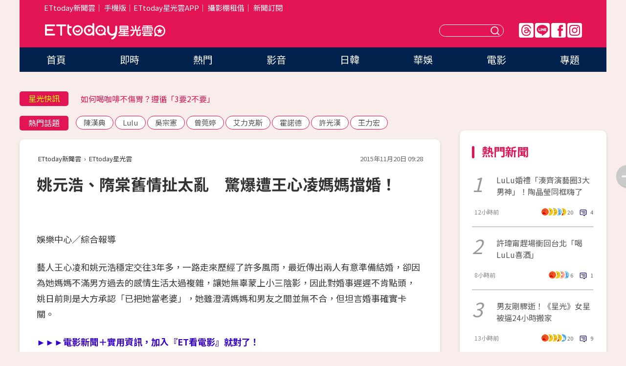

--- FILE ---
content_type: text/html; charset=utf-8
request_url: https://star.ettoday.net/news/600112
body_size: 16597
content:

<!DOCTYPE html>
<html lang="zh-Hant" prefix="og:http://ogp.me/ns#" itemscope itemtype="http://schema.org/NewsArticle">


<head>
<!-- 非共用meta 開始 -->
    <!--網頁基本meta data-->    
        <link rel="amphtml" href="https://star.ettoday.net/amp/amp_news.php7?news_id=600112">
        <title>姚元浩、隋棠舊情扯太亂　驚爆遭王心凌媽媽擋婚！ | ETtoday星光雲 | ETtoday新聞雲</title>
    <link rel="canonical" itemprop="mainEntityOfPage" href="https://star.ettoday.net/news/600112" />
    <meta property="og:url" itemprop="url" content="https://star.ettoday.net/news/600112" />
    <meta property="og:title" itemprop="name" content="姚元浩、隋棠舊情扯太亂　驚爆遭王心凌媽媽擋婚！ | ETtoday星光雲 | ETtoday新聞雲" />
    <meta property="og:image" itemprop="image" content="https://cdn2.ettoday.net/images/1430/e1430956.jpg" />
    <meta property="og:type" content="article" />
    <meta name="description" content="藝人王心凌和姚元浩穩定交往3年多，一路走來歷經了許多風雨，最近傳出兩人有意準備結婚，卻因為她媽媽不滿男方過去的感情生活太過複雜，讓她無辜蒙上小三陰影，因此對婚事遲遲不肯點頭，姚日前則是大方承認「已把她當老婆」，她雖澄清媽媽和男友之間並無不合，但坦言婚事確實卡關。(王心凌,姚元浩,隋棠)" />
    <meta property="og:description" itemprop="description" content="藝人王心凌和姚元浩穩定交往3年多，一路走來歷經了許多風雨，最近傳出兩人有意準備結婚，卻因為她媽媽不滿男方過去的感情生活太過複雜，讓她無辜蒙上小三陰影，因此對婚事遲遲不肯點頭，姚日前則是大方承認「已把她當老婆」，她雖澄清媽媽和男友之間並無不合，但坦言婚事確實卡關。" />
    
    <!-- 新聞資訊(系統站內頁專用) 開始 -->
    <meta name="section" property="article:section" content="影劇" />    
        <meta name="subsection" itemprop="articleSection" content="影劇" />
    <meta property="dable:item_id" content="600112">
    <meta name="pubdate" itemprop="dateCreated" itemprop="datePublished" property="article:published_time" content="2015-11-20T09:28:00+08:00" />
    <meta name="lastmod" itemprop="dateModified" http-equiv="last-modified" content="2015-11-20T09:27:52+08:00" />
    <meta name="source" itemprop="author" content="ETtoday星光雲" />
    <meta name="dcterms.rightsHolder" content="ETtoday新聞雲">
    <meta name="author" content="ETtoday新聞雲" />
    <meta property="article:author" content="https://www.facebook.com/ETtodaySTAR" />
    <meta name="news_keywords" itemprop="keywords" content="王心凌,姚元浩,隋棠">
    <!-- 新聞資訊(系統站內頁專用) 結束 -->

    <!-- JSON-LD-(系統站內頁專用) 開始 -->
    <script type="application/ld+json">
        {
            "@context": "https://schema.org",
            "@type": "NewsArticle",
            "mainEntityOfPage": "https://star.ettoday.net/news/600112",
            "headline": "姚元浩、隋棠舊情扯太亂　驚爆遭王心凌媽媽擋婚！",
            "url": "https://star.ettoday.net/news/600112",
            "thumbnailUrl": "https://cdn2.ettoday.net/images/1430/e1430956.jpg",
            "articleSection":"影劇",
            "creator": ["253-田暐瑋","253"],
            "image":{
                "@type":"ImageObject",
                "url":"https://cdn2.ettoday.net/images/1430/e1430956.jpg"
            },
            "dateCreated": "2015-11-20T09:28:00+08:00",
            "datePublished": "2015-11-20T09:28:00+08:00",
            "dateModified": "2015-11-20T09:27:52+08:00",
            "publisher": {
                "@type": "Organization",
                "name": "ETtoday新聞雲",
            "logo": {
                "@type": "ImageObject",
                "url": "https://cdn2.ettoday.net/style/star2024/images/push.jpg"
                }
            },
            "author":{
                "@type":"Organization",
                "name":"ETtoday新聞雲",
                "url":"https://www.ettoday.net/"
            },
            "speakable":{
            "@type": "SpeakableSpecification",
            "xpath": [
                "/html/head/meta[@property='og:title']/@content",
                "/html/head/meta[@property='og:description']/@content"
               ]
            },
            "keywords":["王心凌","姚元浩","隋棠"],
            "description": "藝人王心凌和姚元浩穩定交往3年多，一路走來歷經了許多風雨，最近傳出兩人有意準備結婚，卻因為她媽媽不滿男方過去的感情生活太過複雜，讓她無辜蒙上小三陰影，因此對婚事遲遲不肯點頭，姚日前則是大方承認「已把她當老婆」，她雖澄清媽媽和男友之間並無不合，但坦言婚事確實卡關。(王心凌,姚元浩,隋棠)"
        }
        </script>
    <!-- JSON-LD-(系統站內頁專用) 結束 -->

  

  <!--GTM DataLayer 開始-->
  <script>
    dataLayer = [{ 
      'csscode': 'star',
      'page-id': '600112',
      'category-id': '9',
      'category-name1': '影劇',
      'category-name2': '影劇',
      'dept-name': '娛樂中心',
      'author-id': '253',
      'author-name': '田暐瑋',
      'readtype': 'PC',
      'pagetype': 'news',
      'et_token': 'ad19a861625e831fea63b5b111a1b705'
    }];
  </script>
  <!--GTM DataLayer 結束-->
<!-- 非共用meta 結束 -->



<!-- 共用meta 開始 -->
  <meta charset="utf-8">
  <!-- 特定頁面 or 編採不給搜尋引擎蒐錄 開始 -->
    <meta name="robots" content="index,follow,noarchive"/>
    <!-- 特定頁面 or 編採不給搜尋引擎蒐錄 結束 -->
  <meta name="viewport" content="width=1300"/>  
  <link rel="apple-touch-icon" sizes="180x180" href="//cdn2.ettoday.net/style/star2024/images/touch-icon.png" />
  <link rel="shortcut icon" sizes="192x192" href="//cdn2.ettoday.net/style/star2024/images/touch-icon.png" />
  <link rel="alternate" type="application/rss+xml" title="ETtoday《影劇新聞》" href="https://feeds.feedburner.com/ettoday/star" />
  
  <!-- ★社群分享專用 開始★ -->
  <!-- ★dns-prefetch 開始★ -->
  <link rel="dns-prefetch" href="//ad.ettoday.net">
  <link rel="dns-prefetch" href="//ad1.ettoday.net">
  <link rel="dns-prefetch" href="//ad2.ettoday.net">
  <link rel="dns-prefetch" href="//cache.ettoday.net">
  <link rel="dns-prefetch" href="//static.ettoday.net">
  <link rel="dns-prefetch" href="//cdn1.ettoday.net">
  <link rel="dns-prefetch" href="//cdn2.ettoday.net">
  <!-- ★dns-prefetch 結束★ -->
  <meta property="og:locale" content="zh_TW" />
  <meta property="fb:app_id" content="146858218737386" />
  <meta property="article:publisher" content="https://www.facebook.com/ETtodaySTAR" />
  <meta property="og:site_name" name="application-name" content="ETtoday星光雲" />
  <!-- ★社群分享專用 結束★-->

  <!-- ★CSS、JS開始★ -->
  <link rel="stylesheet" href="//cdn2.ettoday.net/style/star2024/css/style.css" type="text/css" />
  <script src="//cdn2.ettoday.net/style/star2024/js/all.js"></script>
  <!-- DFP code -->
  <script type="text/javascript" src="//cdn2.ettoday.net/dfp/dfp-gpt.js"></script>
  <!-- ★CSS、JS結束★ -->

  <!-- Google Tag Manager 開始 -->
  <script>
    (function (w, d, s, l, i) {
      w[l] = w[l] || []; w[l].push({
        'gtm.start':
          new Date().getTime(), event: 'gtm.js'
      }); var f = d.getElementsByTagName(s)[0],
        j = d.createElement(s), dl = l != 'dataLayer' ? '&l=' + l : ''; j.async = true; j.src =
          'https://www.googletagmanager.com/gtm.js?id=' + i + dl; f.parentNode.insertBefore(j, f);
    })(window, document, 'script', 'dataLayer', 'GTM-WQPR4PC');
  </script>
  <!-- Google Tag Manager 結束 -->
  
  <!-- Global site tag (gtag.js) - Google Analytics 開始 -->
  <script async src="https://www.googletagmanager.com/gtag/js?id=G-JQNDWD28RZ"></script>
  <script>
    window.dataLayer = window.dataLayer || [];
    function gtag() { dataLayer.push(arguments); }
    gtag('js', new Date());
  </script>
  <!-- Global site tag (gtag.js) - Google Analytics 結束 --><!-- 共用meta 結束 -->




<!-- dmp.js 開始 -->
<script>
  var dmp_event_property   = "star";
  var dmp_id               = "600112";
  var dmp_name             = "姚元浩、隋棠舊情扯太亂　驚爆遭王心凌媽媽擋婚！";
  var dmp_keywords         = "王心凌,姚元浩,隋棠";
  var dmp_publish_date     = "2015-11-20 09:28:00";
  var dmp_modified_date    = "2015-11-20 09:27:52";
  var dmp_category_id_list = "9_9";
  var dmp_is_editor_rec    = "0";
  var dmp_et_token         = "ad19a861625e831fea63b5b111a1b705";
  var dmp_event_id         = "";
</script>
<script src="//cdn2.ettoday.net/jquery/dmp/news.js"></script>
<!-- dmp.js 結束 --> 

</head>

<body id="star" class="news-page news-600112">


<div id="fb-root"></div>


  <!-- wrapper_box 開始 -->
  <div class="wrapper_box">
    <!-- 模組 新聞內頁 分享按鈕 開始 -->
    <div id="et_sticky_pc">
      <ul>
          <li><a class="btn logo" href="https://star.ettoday.net/" title="回首頁">回首頁</a></li>
                    <li><a class="btn fb" href="javascript:;" onclick="window.open('//www.facebook.com/sharer/sharer.php?u='+encodeURIComponent('https://star.ettoday.net/news/600112?from=pc-newsshare-fb-fixed'),'facebook-share-dialog','width=626,height=436');" title="facebook">facebook</a></li>
          <li><a class="btn line" href="javascript:;" onclick="window.open('https://social-plugins.line.me/lineit/share?url='+encodeURIComponent('https://star.ettoday.net/news/600112?from=pc-newsshare-line-fixed'),'LINE','width=626,height=500');return false;" title="分享到LINE">Line</a></li>
          <li><a class="btn twitter" href="javascript:;" onclick="window.open('https://twitter.com/intent/tweet?text='+encodeURIComponent('姚元浩、隋棠舊情扯太亂　驚爆遭王心凌媽媽擋婚！')+'&url='+encodeURIComponent('https://star.ettoday.net/news/600112?from=pc-newsshare-twitter-fixed'),'Twittes','width=626,height=436');return false;">Twitter</a></li>
                    <li><a class="btn link" href="javascript:;" title="複製連結">複製連結</a></li>
      </ul>
  </div>
  <!-- 模組 新聞內頁 分享按鈕 結束 -->

    <!-- wrapper 開始 -->

    
    

    

      <!-- header_box 開始 -->
      

  <!-- 星光雲_轟天雷【影劇】 開始 -->
  <div class="wrapper">  
  <div id="star_thunder" class="pc_thunder">
    <script type="text/javascript">
      (function(){
        var ts = Math.random();
        document.write('<scr' + 'ipt type="text/javascript" src="https://ad.ettoday.net/ads.php?bid=star_thunder&rr='+ ts +'"></scr' + 'ipt>');
      })()
    </script>
  </div>    
  <!-- 星光雲_轟天雷【影劇】 結束 -->  

  <!-- 星光雲_雙門簾 開始 -->
  <div id="star_curtain" class="pc_curtain">
    <script type="text/javascript">
    (function(){
      var ts = Math.random();
      document.write('<scr' + 'ipt type="text/javascript" src="https://ad.ettoday.net/ads.php?bid=star_curtain&rr='+ ts +'"></scr' + 'ipt>');
    })()
    </script>
  </div>      
  <!-- 星光雲_雙門簾 結束 -->


<div class="header_box">

        <!-- ettop 開始 -->	
        <div class="ettop">
          <div class="inner">
            <div class="nav_1">
              <a href="https://www.ettoday.net/" target="_blank">ETtoday新聞雲</a>│
              <a href="#" onclick="location.replace('//www.ettoday.net/changeReadType.php?rtype=0&amp;rurl='+location.href);">手機版</a>│<a href="//www.ettoday.net/events/app/et_star.htm" target="_blank">ETtoday星光雲APP</a>│
              <a href="https://msg.ettoday.net/rd.php?id=5420">攝影棚租借</a>│
              <a href="https://www.ettoday.net/events/news-express/epaper.php">新聞訂閱</a>						
            </div>

          </div>
        </div>	
        <!-- ettop 結束 -->

        <!-- header 開始 -->
        <div class="header">
            <!-- main_logo 開始 -->
            <div class="main_logo"><a class="txt-hide" href="https://star.ettoday.net">ETtoday星光雲</a></div>
            <!-- main_logo 結束 -->

                        <!-- MOD_星光雲(PC)_版頭小橫幅(左) 開始 -->
            <div id="topic_170x50_02" class="pc_header">
              <script type="text/javascript">
              (function(){
                var ts = Math.random();
                document.write('<scr' + 'ipt type="text/javascript" src="https://ad1.ettoday.net/ads.php?bid=topic_170x50_02&rr='+ ts +'"></scr' + 'ipt>');
              })()
              </script>             
            </div>
            <!-- MOD_星光雲(PC)_版頭小橫幅(左) 結束 -->
            

                        <!-- 相信音樂_星光雲(PC)_版頭小橫幅(右) 開始 -->
            <div id="topic_170x50_01" class="pc_header">
              <script type="text/javascript">
              (function(){
                var ts = Math.random();
                document.write('<scr' + 'ipt type="text/javascript" src="https://ad1.ettoday.net/ads.php?bid=topic_170x50_01&rr='+ ts +'"></scr' + 'ipt>');
              })()
              </script>
            </div>
            <!-- 相信音樂_星光雲(PC)_版頭小橫幅(右) 結束 -->
            
            <!--menu_1 開始-->
            <div class="menu_1 clearfix">
                <a class="threads txt-hide" href="https://www.threads.net/@starettoday" target="_blank">Threads</a>
                <a class="line txt-hide" href="https://page.line.me/tqu0602i?openQrModal=true" target="_blank">Line</a>
                <a class="fb txt-hide" href="https://www.facebook.com/ETtodaySTAR" target="_blank">FB</a>
                <a class="ig txt-hide" href="https://www.instagram.com/starettoday/" target="_blank">IG</a>
            </div>
            <!--menu_1 結束-->

            
            <!-- search_box 開始-->
            <div class="search_box">
                <form method="GET" action="/search.php7">
                <input class="txt" type="text" name="keywords" placeholder="" />
                <button class="btn txt-hide">送出</button>
                </form>
            </div>
            <!-- search_box 結束-->
        </div>
        <!-- header 結束 -->

        <!-- main_nav 開始 -->
        <div class="main_nav">
          <ul>
                        <li class="" ><a href="https://star.ettoday.net/"  target="_self"  >首頁</a></li>            
                        <li class="" ><a href="/latest_news"  target="_self"  >即時</a></li>            
                        <li class="" ><a href="/hot-news"  target="_self"  >熱門</a></li>            
                        <li class="" ><a href="/video_list"  target="_self"  >影音</a></li>            
                        <li class="" ><a href="https://star.ettoday.net/star-category/%E6%97%A5%E9%9F%93"  target="_self"  >日韓</a></li>            
                        <li class="" ><a href="https://star.ettoday.net/star-category/%E8%8F%AF%E5%A8%9B"  target="_self"  >華娛</a></li>            
                        <li class="" ><a href="https://star.ettoday.net/star-category/%E9%9B%BB%E5%BD%B1"  target="_self"  >電影</a></li>            
                        <li class="" ><a href="/issue"  target="_self"  >專題</a></li>            
                      </ul>
        </div>
        <!-- main_nav 結束 -->
</div>

<!-- 星光雲_超級大橫幅 開始 -->
<div id="star_970x90" class="pc_billboard">
  <script type="text/javascript">
  (function(){
    var ts = Math.random();
    document.write('<scr' + 'ipt type="text/javascript" src="https://ad.ettoday.net/ads.php?bid=star_970x90&rr='+ ts +'"></scr' + 'ipt>');
  })()
  </script>
</div>
<!-- 星光雲_超級大橫幅 結束 -->

      <!-- header_box 結束 -->

      <!-- container_box 開始-->
      <div class="container_box">
        <!-- container 開始-->
        <div class="container">
          <!-- r1 開始-->
          <div class="r1 clearfix"> <!-- c1 開始-->
            <div class="c1">
              <!-- inner 開始-->
              <div class="inner">
                
                <!-- 星光快訊 ticker_1 開始-->
                
<div class="ticker_1 clearfix">
    <h3 class="title">星光快訊</h3>
    <!--滾動 開始-->
    <div class="run">
    <!--inner 開始-->
    <div class="inner">
                <!-- 組 -->
        <div class="piece"><a href="https://star.ettoday.net/news/3107709" target="_blank">獨／收到台灣禮物！金宣虎回送大禮</a></div>
        <!-- 組 -->
                <!-- 組 -->
        <div class="piece"><a href="https://star.ettoday.net/news/3105864" target="_blank">如何喝咖啡不傷胃？遵循「3要2不要」</a></div>
        <!-- 組 -->
                <!-- 組 -->
        <div class="piece"><a href="https://star.ettoday.net/news/3107711" target="_blank">女模29歲癌逝「生前3大遺願」曝光</a></div>
        <!-- 組 -->
                <!-- 組 -->
        <div class="piece"><a href="https://goo.gl/HpctKi" target="_blank">接收娛樂大小事！加入星光雲LINE好友⭐</a></div>
        <!-- 組 -->
            </div>
    <!--inner 結束-->
    </div>
    <!--滾動 結束-->
</div>                <!-- 星光快訊 ticker_1 結束-->

                
                <!-- part_txt_1 熱門話題 開始-->
                <div class="part_txt_1">
    <h2 class="title">熱門話題</h2>
    <div class="box_0">
    <a href="/tag/%E9%99%B3%E6%BC%A2%E5%85%B8">陳漢典</a> <a href="/tag/Lulu">Lulu</a> <a href="/tag/%E5%90%B3%E5%AE%97%E6%86%B2">吳宗憲</a> <a href="/tag/%E6%9B%BE%E8%8E%9E%E5%A9%B7">曾莞婷</a> <a href="/tag/%E8%89%BE%E5%8A%9B%E5%85%8B%E6%96%AF">艾力克斯</a> <a href="/tag/%E9%9C%8D%E8%AB%BE%E5%BE%B7">霍諾德</a> <a href="/tag/%E8%A8%B1%E5%85%89%E6%BC%A2">許光漢</a> <a href="/tag/%E7%8E%8B%E5%8A%9B%E5%AE%8F">王力宏</a>     </div>
</div>                <!-- part_txt_1 熱門話題 結束-->
                
                <!-- 新聞模組 block_a 開始 -->
                <div class="block_a">
                  <!--breadcrumb_box 開始-->
                  <div class="breadcrumb_box clearfix">
                    <!--麵包屑 開始-->
                    <div class="menu_bread_crumb" itemscope itemtype="http://schema.org/BreadcrumbList">
                        <!-- 第一層 開始 -->
                        <div itemscope itemtype="http://schema.org/ListItem" itemprop="itemListElement">
                            <a itemscope itemtype="http://schema.org/Thing" itemprop="item" href="https://www.ettoday.net/" id="https://www.ettoday.net/" >
                                <span itemprop="name">ETtoday新聞雲</span>
                            </a>
                            <meta itemprop="position" content="1" />
                        </div>
                        <!-- 第一層 結束 -->
                        ›
                        <!-- 第二層 開始 -->
                        <div itemscope itemtype="http://schema.org/ListItem" itemprop="itemListElement">
                            <a itemscope itemtype="http://schema.org/Thing" itemprop="item" href="https://star.ettoday.net/" id="https://star.ettoday.net/">
                                <span itemprop="name">ETtoday星光雲</span>
                            </a>
                            <meta itemprop="position" content="2" />
                        </div>
                        <!-- 第二層 結束 -->
                    </div>
                    <!--麵包屑 結束-->
                    <!--時間 開始-->
                    <time class="date" itemprop="datePublished" datetime="2015-11-20T09:28:00+08:00">2015年11月20日 09:28</time>
                    <!--時間 結束-->
                  </div>
                  <!--breadcrumb_box 結束-->
                  <!--新聞模組 module_1 開始-->
                  <article class="module_1">
                    <!--網站logo 列印時出現 開始-->
                    <div class="site_logo" style="display:none;">
                        <link href="//cdn2.ettoday.net/style/star2024/css/print.css" rel="stylesheet" type="text/css" media="print"/>
                        <img src="//cdn2.ettoday.net/style/star2024/images/logo_print.png"/>
                    </div>
                    <!--網站logo 列印時出現 結束-->
                    <!--標題 開始-->
                    <header>
                      <h1 class="title" itemprop="headline">
                          姚元浩、隋棠舊情扯太亂　驚爆遭王心凌媽媽擋婚！                      </h1>
                    </header>
                    <!--標題 結束-->

                                        <!-- 星光雲PC&M_文字廣告(上)(★特開★) 開始 -->
                    <div id="star_text_1" class="text_ad_top ad_txt_1">
                      <script type="text/javascript">
                      (function(){
                        var ts = Math.random();
                        document.write('<scr' + 'ipt type="text/javascript" src="https://ad.ettoday.net/ads.php?bid=star_text_1&rr='+ ts +'"></scr' + 'ipt>');
                      })()
                      </script>
                    </div>
                    <!-- 星光雲PC&M_文字廣告(上)(★特開★) 開始 -->
                    
                    <!--各頻道PC 文首分享 開始-->
                    <!--模組 et_social_1 開始-->
<div class="et_social_1">
	<!-------成人警告 開始----------->
		<!-------成人警告 結束----------->

	<!-- menu 開始 -->
		<!-- <div class="menu">
	</div> -->
		<!-- menu 結束 -->
</div>
<!--模組 et_social_1 結束-->
                    <!--各頻道PC 文首分享 結束-->

                    
                    <!-- 投票 文章前 開始 -->
                                        <!-- 投票 文章前 結束 -->

                    <!--本文 開始-->
                    <div class="story">
                      <p>娛樂中心／綜合報導</p>
<p>藝人王心凌和姚元浩穩定交往3年多，一路走來歷經了許多風雨，最近傳出兩人有意準備結婚，卻因為她媽媽不滿男方過去的感情生活太過複雜，讓她無辜蒙上小三陰影，因此對婚事遲遲不肯點頭，姚日前則是大方承認「已把她當老婆」，她雖澄清媽媽和男友之間並無不合，但坦言婚事確實卡關。</p>
<p><a href="http://movies.ettoday.net" target="_blank"><span style="color:rgb(51,0,204);"><strong>►►►電影新聞＋實用資訊，加入『ET看電影』就對了！</strong></span></a></p>
<p><strong>▼姚元浩和隋棠分手後，迅速和王心凌在一起。（圖／翻攝自臉書）<br type="_moz" />
</strong></p>
<p><strong><img src="https://cdn2.ettoday.net/images/1430/d1430956.jpg" width="590" height="402" alt="" /></strong></p>
    <!-- 新聞中_巨幅 start-->
    <div class="ad_in_news" style="mragin:10px auto;text-align:center">
     <div class="ad_readmore">[廣告]請繼續往下閱讀...</div>
     <script language="JavaScript" type="text/javascript">
      var ts = Math.random();
      document.write('<scr' + 'ipt language="JavaScript" type="text/javascript" src="https://ad.ettoday.net/ads.php?bid=star_in_news_1&rr='+ ts +'"></scr' + 'ipt>');
     </script>
    </div>
    <!-- 新聞中_巨幅 end-->
    
<p>據《蘋果日報》報導，王心凌日前被姚元浩公開稱呼為「老婆」，引發外界聯想是否準備結婚，不過卻有爆料指出，她媽媽認為男方過去和隋棠的戀情不歡而散，導致她也被捲入成為第三者，至今仍無法諒解，成為婚事受阻的最大原因，對此，男方先是第一時間否認謠言，透露和未來岳母不久前才一起聚餐。</p>
<p>對此，王心凌19日也護航姚元浩，直言目前雙方都以工作為主，事實不像外界所想的那樣複雜，但鬆口「結婚還沒有時間表」，談及會不會排斥未婚生子？她也保守回應：「希望按步驟來。」</p>
<p><a href="http://movies.ettoday.net" target="_blank"><span style="color:rgb(51,0,204);"><strong>►►►電影新聞＋實用資訊，加入『ET看電影』就對了！</strong></span></a></p>

<p>●<strong>手機要看更多請下載《<span style="color: rgb(204, 51, 102);">娛樂星光雲</span>》APP&nbsp;</strong></p>
<p><a target="_blank" href="https://goo.gl/tTE3aj"><strong><span style="color: rgb(0, 0, 255);">►►►iOS:點我下載。</span></strong></a></p>
<p><a target="_blank" href="https://goo.gl/TetPnR"><strong><span style="color: rgb(0, 0, 255);">►►►Android:點我下載。</span></strong></a></p>                    </div>
                    <!--本文 結束-->

                    <img src="https://www.ettoday.net/source/et_track.php7" width="0" height="0" style="display:none;">

                    
                                                  
                    


                    <!-- 投票 文章後 開始 -->
                                          <!-- 投票 文章後 結束 -->

                      
                    

                  </article>
                  <!--新聞模組 module_1 結束-->

                  <!--各頻道PC 文末分享 開始-->
                  <!--模組 et_social_2、et_social_3 共用 CSS 開始-->
<link rel="stylesheet" href="https://cdn2.ettoday.net/style/et_common/css/social_sharing_2.css">
<!--模組 et_social_2、et_social_3 共用 CSS 結束-->

<!--模組 et_social_2 開始-->
<div class="et_social_2">
	<p>分享給朋友：</p>
	<!-- menu 開始 -->
	<div class="menu">
				<a href="javascript:;" onclick="window.open('https://www.facebook.com/sharer/sharer.php?u='+encodeURIComponent('https://star.ettoday.net/news/600112')+'?from=pc-newsshare-fb','facebook-share-dialog','width=626,height=436');return false;" class="facebook" title="分享到Facebook"></a>
		<a href="javascript:;" onclick="window.open('https://social-plugins.line.me/lineit/share?url='+encodeURIComponent('https://star.ettoday.net/news/600112')+'?from=pc-newsshare-line','LINE','width=626,height=500');return false;" class="line" title="分享到LINE"></a>
		<a href="javascript:;" onclick="window.open('https://twitter.com/intent/tweet?text='+encodeURIComponent('姚元浩、隋棠舊情扯太亂　驚爆遭王心凌媽媽擋婚！')+'&url=https://star.ettoday.net/news/600112?from=pc-newsshare-twitter','Twittes','width=626,height=436');return false;" class="x" title="分享到X"></a>
				<a class="copy-link" title="複製連結"></a>
		<a class="print" onclick="window.print();" title="列印本頁"></a> 
				<a class="message scrollgo" title="點我留言" rel=".fb-comments"></a>
			</div>
	<!-- menu 結束 -->
</div>
<!--模組 et_social_2 結束-->

<!--模組 et_social_3 開始-->
<div class="et_social_3">
	<p>追蹤我們：</p>
	<!-- menu 開始 -->
	<div class="menu">
		<a href="https://www.facebook.com/ETtodaySTAR" class="facebook" title="追蹤Facebook粉絲團" target="_blank"></a>
		<a href="https://www.youtube.com/channel/UCX157UE-NdaUGQJDkQ-XKnw" class="youtube" title="訂閱YouTube" target="_blank"></a>
		<a href="https://www.instagram.com/starettoday/" class="instagram" title="追蹤IG" target="_blank"></a>
		<a href="https://line.me/R/ti/p/%40ETtoday" class="line" title="加LINE好友" target="_blank"></a>
		<a href="https://twitter.com/ettodaytw" class="x" title="追蹤X" target="_blank"></a>
		<a href="https://t.me/ETtodaynews" class="telegram" title="追蹤Telegram" target="_blank"></a>
	</div>
	<!-- menu 結束 -->
</div>
<!--模組 et_social_3 結束-->
                  <!--各頻道PC 文末分享 結束-->

                  <!-- tagbanner專區 開始 -->
                  <div class="tag-banner">
                     
                  </div>
                  <!-- tagbanner專區 結束 -->

                  <!-- 版權宣告 開始 -->
                  <p class="txt_1">※本文版權所有，非經授權，不得轉載。[<a href="//www.ettoday.net/member/clause_copyright.php" target="_blank">ETtoday著作權聲明</a>]※</p>
                  <!-- 版權宣告 結束 -->

                </div>
                <!--新聞模組 block_a 結束 -->


                
                <!--關鍵字 block_a 開始 -->
                <div class="block_a">
                  <h2 class="title_a">關鍵字</h2>
                  <!-- part_txt_3 開始-->
                  <div class="part_txt_3">                    
                  <a href="/tag/%E7%8E%8B%E5%BF%83%E5%87%8C">王心凌</a><a href="/tag/%E5%A7%9A%E5%85%83%E6%B5%A9">姚元浩</a><a href="/tag/%E9%9A%8B%E6%A3%A0">隋棠</a> 
                  </div>
                  <!-- part_txt_3 結束-->
                </div>
                <!--關鍵字 block_a 結束 -->

                
                

                            <!-- 星光雲_文章推薦模組_1 開始 -->
              <div class=" block_a">
                <div id="star_recirculation_1" class="recirculation">
                  <script type="text/javascript">
                  (function(){
                    var ts = Math.random();
                    document.write('<scr' + 'ipt type="text/javascript" src="https://ad.ettoday.net/ads.php?bid=star_recirculation_1&rr='+ ts +'"></scr' + 'ipt>');
                  })()
                  </script>
                </div>
              </div>
              <!-- 星光雲_文章推薦模組_1 結束 -->
              
              <!-- 推薦閱讀 block_a 開始-->
              <div class="block_a recomm-news">
                <h2 class="title_a">推薦閱讀</h2>
                <!-- part_pictxt_1 開始-->
                <div class="part_pictxt_1 clearfix">

                                  
                  <!-- 組 -->
                  <div class="box_0">
                    <div class="pic">
                      <a href="https://star.ettoday.net/news/598884" title="小小瑜穿小一號軍服「超胸猛」！　鈕釦快被撐爆了" target="_blank"><img src="//cdn2.ettoday.net/style/misc/loading_300x225.gif" data-original="https://cdn2.ettoday.net/images/1426/d1426490.jpg" alt="小小瑜穿小一號軍服「超胸猛」！　鈕釦快被撐爆了" /></a>
                    </div>
                    <h3><a href="https://star.ettoday.net/news/598884" target="_blank">小小瑜穿小一號軍服「超胸猛」！　鈕釦快被撐爆了</a></h3>                    
                    <p class="time">11/18 11:53</p>
                  </div>
                  <!-- 組 -->
                
                                    
                  <!-- 組 -->
                  <div class="box_0">
                    <div class="pic">
                      <a href="https://star.ettoday.net/news/599679" title="黃曉明暖爆！收到粉絲送一盒大閘蟹　就這樣拎著走紅毯" target="_blank"><img src="//cdn2.ettoday.net/style/misc/loading_300x225.gif" data-original="https://cdn2.ettoday.net/images/1429/d1429327.jpg" alt="黃曉明暖爆！收到粉絲送一盒大閘蟹　就這樣拎著走紅毯" /></a>
                    </div>
                    <h3><a href="https://star.ettoday.net/news/599679" target="_blank">黃曉明暖爆！收到粉絲送一盒大閘蟹　就這樣拎著走紅毯</a></h3>                    
                    <p class="time">11/19 14:46</p>
                  </div>
                  <!-- 組 -->
                
                                    
                  <!-- 組 -->
                  <div class="box_0">
                    <div class="pic">
                      <a href="https://star.ettoday.net/news/599464" title="五月天阿信做過「這5件事」　捲入性向疑雲16年！" target="_blank"><img src="//cdn2.ettoday.net/style/misc/loading_300x225.gif" data-original="https://cdn2.ettoday.net/images/1428/d1428380.jpg" alt="五月天阿信做過「這5件事」　捲入性向疑雲16年！" /></a>
                    </div>
                    <h3><a href="https://star.ettoday.net/news/599464" target="_blank">五月天阿信做過「這5件事」　捲入性向疑雲16年！</a></h3>                    
                    <p class="time">11/19 09:50</p>
                  </div>
                  <!-- 組 -->
                
                                    
                  <!-- 組 -->
                  <div class="box_0">
                    <div class="pic">
                      <a href="https://star.ettoday.net/news/599408" title="阿諾逼辦豪華婚卻被甩！　爆求復合年薪500萬男友" target="_blank"><img src="//cdn2.ettoday.net/style/misc/loading_300x225.gif" data-original="https://cdn2.ettoday.net/images/1428/d1428363.jpg" alt="阿諾逼辦豪華婚卻被甩！　爆求復合年薪500萬男友" /></a>
                    </div>
                    <h3><a href="https://star.ettoday.net/news/599408" target="_blank">阿諾逼辦豪華婚卻被甩！　爆求復合年薪500萬男友</a></h3>                    
                    <p class="time">11/19 07:28</p>
                  </div>
                  <!-- 組 -->
                
                                    
                  <!-- 組 -->
                  <div class="box_0">
                    <div class="pic">
                      <a href="https://star.ettoday.net/news/599573" title="59歲影帝陳慕義外遇砸錢劈腿人妻　追不到竟惱羞提告！" target="_blank"><img src="//cdn2.ettoday.net/style/misc/loading_300x225.gif" data-original="https://cdn2.ettoday.net/images/1428/d1428525.jpg" alt="59歲影帝陳慕義外遇砸錢劈腿人妻　追不到竟惱羞提告！" /></a>
                    </div>
                    <h3><a href="https://star.ettoday.net/news/599573" target="_blank">59歲影帝陳慕義外遇砸錢劈腿人妻　追不到竟惱羞提告！</a></h3>                    
                    <p class="time">11/19 11:55</p>
                  </div>
                  <!-- 組 -->
                
                                    
                  <!-- 組 -->
                  <div class="box_0">
                    <div class="pic">
                      <a href="https://star.ettoday.net/news/599000" title="AV女優上原亞衣引退作拚了！　決定挑戰「100人中X」" target="_blank"><img src="//cdn2.ettoday.net/style/misc/loading_300x225.gif" data-original="https://cdn2.ettoday.net/images/1055/d1055377.jpg" alt="AV女優上原亞衣引退作拚了！　決定挑戰「100人中X」" /></a>
                    </div>
                    <h3><a href="https://star.ettoday.net/news/599000" target="_blank">AV女優上原亞衣引退作拚了！　決定挑戰「100人中X」</a></h3>                    
                    <p class="time">11/18 14:45</p>
                  </div>
                  <!-- 組 -->
                
                                    
                  <!-- 組 -->
                  <div class="box_0">
                    <div class="pic">
                      <a href="https://star.ettoday.net/news/599847" title="網爆「豬粉為買專輯不顧老父死活」　陳沂再槓羅志祥！" target="_blank"><img src="//cdn2.ettoday.net/style/misc/loading_300x225.gif" data-original="https://cdn2.ettoday.net/images/1430/d1430030.jpg" alt="網爆「豬粉為買專輯不顧老父死活」　陳沂再槓羅志祥！" /></a>
                    </div>
                    <h3><a href="https://star.ettoday.net/news/599847" target="_blank">網爆「豬粉為買專輯不顧老父死活」　陳沂再槓羅志祥！</a></h3>                    
                    <p class="time">11/19 17:44</p>
                  </div>
                  <!-- 組 -->
                
                                    
                  <!-- 組 -->
                  <div class="box_0">
                    <div class="pic">
                      <a href="https://star.ettoday.net/news/599523" title="這男人預約她6年後！歐陽娜娜「我等你」公開甜告白" target="_blank"><img src="//cdn2.ettoday.net/style/misc/loading_300x225.gif" data-original="https://cdn2.ettoday.net/images/1428/d1428602.jpg" alt="這男人預約她6年後！歐陽娜娜「我等你」公開甜告白" /></a>
                    </div>
                    <h3><a href="https://star.ettoday.net/news/599523" target="_blank">這男人預約她6年後！歐陽娜娜「我等你」公開甜告白</a></h3>                    
                    <p class="time">11/19 11:00</p>
                  </div>
                  <!-- 組 -->
                
                                    
                  <!-- 組 -->
                  <div class="box_0">
                    <div class="pic">
                      <a href="https://star.ettoday.net/news/600071" title="納豆被爆情變真相！　林千又抓包「劈腿簡訊」怒分手" target="_blank"><img src="//cdn2.ettoday.net/style/misc/loading_300x225.gif" data-original="https://cdn2.ettoday.net/images/1430/d1430927.jpg" alt="納豆被爆情變真相！　林千又抓包「劈腿簡訊」怒分手" /></a>
                    </div>
                    <h3><a href="https://star.ettoday.net/news/600071" target="_blank">納豆被爆情變真相！　林千又抓包「劈腿簡訊」怒分手</a></h3>                    
                    <p class="time">11/20 07:24</p>
                  </div>
                  <!-- 組 -->
                
                                    
                  <!-- 組 -->
                  <div class="box_0">
                    <div class="pic">
                      <a href="https://star.ettoday.net/news/599621" title="蛇精男公開整型進化史！　宣布將「第3次全臉大動刀」" target="_blank"><img src="//cdn2.ettoday.net/style/misc/loading_300x225.gif" data-original="https://cdn2.ettoday.net/images/1429/d1429133.jpg" alt="蛇精男公開整型進化史！　宣布將「第3次全臉大動刀」" /></a>
                    </div>
                    <h3><a href="https://star.ettoday.net/news/599621" target="_blank">蛇精男公開整型進化史！　宣布將「第3次全臉大動刀」</a></h3>                    
                    <p class="time">11/19 13:08</p>
                  </div>
                  <!-- 組 -->
                
                                    
                  <!-- 組 -->
                  <div class="box_0">
                    <div class="pic">
                      <a href="https://star.ettoday.net/news/3107541" title="LuLu婚禮「湊齊夢幻3大男神」！　陶晶瑩同框嗨了：台灣三座發電機" target="_blank"><img src="//cdn2.ettoday.net/style/misc/loading_300x225.gif" data-original="https://cdn2.ettoday.net/images/8597/d8597544.webp" alt="LuLu婚禮「湊齊夢幻3大男神」！　陶晶瑩同框嗨了：台灣三座發電機" /></a>
                    </div>
                    <h3><a href="https://star.ettoday.net/news/3107541" target="_blank">LuLu婚禮「湊齊夢幻3大男神」！　陶晶瑩同框嗨了：台灣三座發電機</a></h3>                    
                    <p class="time">12小時前</p>
                  </div>
                  <!-- 組 -->
                
                                    
                  <!-- 組 -->
                  <div class="box_0">
                    <div class="pic">
                      <a href="https://star.ettoday.net/news/3107702" title="許瑋甯趕場衝回台北！「同框邱澤喝LuLu喜酒」全被拍  下衣失蹤穿超美" target="_blank"><img src="//cdn2.ettoday.net/style/misc/loading_300x225.gif" data-original="https://cdn2.ettoday.net/images/8597/d8597927.webp" alt="許瑋甯趕場衝回台北！「同框邱澤喝LuLu喜酒」全被拍  下衣失蹤穿超美" /></a>
                    </div>
                    <h3><a href="https://star.ettoday.net/news/3107702" target="_blank">許瑋甯趕場衝回台北！「同框邱澤喝LuLu喜酒」全被拍  下衣失蹤穿超美</a></h3>                    
                    <p class="time">8小時前</p>
                  </div>
                  <!-- 組 -->
                
                  
                </div>
                <!-- part_pictxt_1 結束-->
              </div>
              <!-- 推薦閱讀 block_a 結束-->

              

              <!-- 熱門影音 block_a 開始-->
              <div class="block_a">
                <h2 class="title_a">熱門影音</h2>
                <!--gallery_2 開始-->
                <div class="gallery_2">
                  <!--run 開始-->
                  <div class="run">
                    <!--inner-->
                    <div class="inner">
                                          <!-- 組 -->
                      <div class="piece">
                        <a class="link" href="https://star.ettoday.net/video/490660" title="霍諾德到了！1小時31分攻頂！　台北101頂端興奮自拍：風好大" target="_blank">
                          <div class="pic"><img src="https://cdn2.ettoday.net/film/images/490/c490660.webp" alt="霍諾德到了！1小時31分攻頂！　台北101頂端興奮自拍：風好大" /></div>
                          <h3>霍諾德到了！1小時31分攻頂！　台北101頂端興奮自拍：風好大</h3>
                        </a>
                      </div>
                      <!-- 組 -->
                                          <!-- 組 -->
                      <div class="piece">
                        <a class="link" href="https://star.ettoday.net/video/490668" title="霍諾德大讚台北101很方便　「是家庭友善的攀爬地點（？）」" target="_blank">
                          <div class="pic"><img src="https://cdn2.ettoday.net/film/images/490/c490668.webp" alt="霍諾德大讚台北101很方便　「是家庭友善的攀爬地點（？）」" /></div>
                          <h3>霍諾德大讚台北101很方便　「是家庭友善的攀爬地點（？）」</h3>
                        </a>
                      </div>
                      <!-- 組 -->
                                          <!-- 組 -->
                      <div class="piece">
                        <a class="link" href="https://star.ettoday.net/video/490671" title="賈永婕把101周圍「全換國旗」　超用心「讓全世界看到台灣」" target="_blank">
                          <div class="pic"><img src="https://cdn2.ettoday.net/film/images/490/c490671.webp" alt="賈永婕把101周圍「全換國旗」　超用心「讓全世界看到台灣」" /></div>
                          <h3>賈永婕把101周圍「全換國旗」　超用心「讓全世界看到台灣」</h3>
                        </a>
                      </div>
                      <!-- 組 -->
                                          <!-- 組 -->
                      <div class="piece">
                        <a class="link" href="https://star.ettoday.net/video/490663" title="霍諾德徒手攻頂台北101 甜吻愛妻「不忘跟孩子打招呼」" target="_blank">
                          <div class="pic"><img src="https://cdn2.ettoday.net/film/images/490/c490663.webp" alt="霍諾德徒手攻頂台北101 甜吻愛妻「不忘跟孩子打招呼」" /></div>
                          <h3>霍諾德徒手攻頂台北101 甜吻愛妻「不忘跟孩子打招呼」</h3>
                        </a>
                      </div>
                      <!-- 組 -->
                                          <!-- 組 -->
                      <div class="piece">
                        <a class="link" href="https://star.ettoday.net/video/490696" title="陳漢典婚禮「深情接吻Lulu」　害羞誇她「事業線很吸引人」" target="_blank">
                          <div class="pic"><img src="https://cdn2.ettoday.net/film/images/490/c490696.webp" alt="陳漢典婚禮「深情接吻Lulu」　害羞誇她「事業線很吸引人」" /></div>
                          <h3>陳漢典婚禮「深情接吻Lulu」　害羞誇她「事業線很吸引人」</h3>
                        </a>
                      </div>
                      <!-- 組 -->
                                          <!-- 組 -->
                      <div class="piece">
                        <a class="link" href="https://star.ettoday.net/video/490701" title="吳宗憲證實200萬紅包將入帳　生小孩拒絕再包「不被騙第二次」" target="_blank">
                          <div class="pic"><img src="https://cdn2.ettoday.net/film/images/490/c490701.webp" alt="吳宗憲證實200萬紅包將入帳　生小孩拒絕再包「不被騙第二次」" /></div>
                          <h3>吳宗憲證實200萬紅包將入帳　生小孩拒絕再包「不被騙第二次」</h3>
                        </a>
                      </div>
                      <!-- 組 -->
                                          <!-- 組 -->
                      <div class="piece">
                        <a class="link" href="https://star.ettoday.net/video/490703" title="吳宗憲替典LU證婚「一生都不能再改變」" target="_blank">
                          <div class="pic"><img src="https://cdn2.ettoday.net/film/images/490/c490703.webp" alt="吳宗憲替典LU證婚「一生都不能再改變」" /></div>
                          <h3>吳宗憲替典LU證婚「一生都不能再改變」</h3>
                        </a>
                      </div>
                      <!-- 組 -->
                                          <!-- 組 -->
                      <div class="piece">
                        <a class="link" href="https://star.ettoday.net/video/490653" title="霍諾德正式開爬台北101！　民眾底下為他歡呼" target="_blank">
                          <div class="pic"><img src="https://cdn2.ettoday.net/film/images/490/c490653.webp" alt="霍諾德正式開爬台北101！　民眾底下為他歡呼" /></div>
                          <h3>霍諾德正式開爬台北101！　民眾底下為他歡呼</h3>
                        </a>
                      </div>
                      <!-- 組 -->
                                          <!-- 組 -->
                      <div class="piece">
                        <a class="link" href="https://star.ettoday.net/video/490707" title="Lulu陳漢典婚禮表演「漫出來啦～」經典重現" target="_blank">
                          <div class="pic"><img src="https://cdn2.ettoday.net/film/images/490/c490707.webp" alt="Lulu陳漢典婚禮表演「漫出來啦～」經典重現" /></div>
                          <h3>Lulu陳漢典婚禮表演「漫出來啦～」經典重現</h3>
                        </a>
                      </div>
                      <!-- 組 -->
                                          <!-- 組 -->
                      <div class="piece">
                        <a class="link" href="https://star.ettoday.net/video/490611" title="霍諾德「徒手爬台北101」遇雨延期 遺憾發聲：總要看大自然的臉色" target="_blank">
                          <div class="pic"><img src="https://cdn2.ettoday.net/film/images/490/c490611.webp" alt="霍諾德「徒手爬台北101」遇雨延期 遺憾發聲：總要看大自然的臉色" /></div>
                          <h3>霍諾德「徒手爬台北101」遇雨延期 遺憾發聲：總要看大自然的臉色</h3>
                        </a>
                      </div>
                      <!-- 組 -->
                                          <!-- 組 -->
                      <div class="piece">
                        <a class="link" href="https://star.ettoday.net/video/490604" title="SJ高雄巨蛋開唱第一天 始源自責道歉：我感冒了QQ" target="_blank">
                          <div class="pic"><img src="https://cdn2.ettoday.net/film/images/490/c490604.webp" alt="SJ高雄巨蛋開唱第一天 始源自責道歉：我感冒了QQ" /></div>
                          <h3>SJ高雄巨蛋開唱第一天 始源自責道歉：我感冒了QQ</h3>
                        </a>
                      </div>
                      <!-- 組 -->
                                          <!-- 組 -->
                      <div class="piece">
                        <a class="link" href="https://star.ettoday.net/video/490639" title="蔡尚樺主持尾牙「階梯慘摔」　 阿Ken.蕭煌奇「柔道哏」神救場！" target="_blank">
                          <div class="pic"><img src="https://cdn2.ettoday.net/film/images/490/c490639.webp" alt="蔡尚樺主持尾牙「階梯慘摔」　 阿Ken.蕭煌奇「柔道哏」神救場！" /></div>
                          <h3>蔡尚樺主持尾牙「階梯慘摔」　 阿Ken.蕭煌奇「柔道哏」神救場！</h3>
                        </a>
                      </div>
                      <!-- 組 -->
                                        </div>
                    <!--inner-->
                  </div>
                  <!--run 結束-->
                </div>
                <!--gallery_2 結束-->

                <!-- part_pictxt_3 開始-->
                <div class="part_pictxt_3 clearfix">
                  
                                  <!-- 組 -->
                  <div class="box_0">
                    <div class="pic">
                      <a href="https://star.ettoday.net/video/490683" title="霍諾德攻頂第一念頭「別掉下去」　讚台北101「家庭友善」全場問號XD" target="_blank"><img src="https://cdn2.ettoday.net/style/misc/loading_300x169.gif" data-original="https://cdn2.ettoday.net/film/images/490/c490683.webp" alt="霍諾德攻頂第一念頭「別掉下去」　讚台北101「家庭友善」全場問號XD" /></a>
                    </div>
                    <h3><a href="https://star.ettoday.net/video/490683" title="霍諾德攻頂第一念頭「別掉下去」　讚台北101「家庭友善」全場問號XD">霍諾德攻頂第一念頭「別掉下去」　讚台北101「家庭友善」全場問號XD</a>
                    </h3>
                  </div>
                  <!-- 組 -->                
                                  <!-- 組 -->
                  <div class="box_0">
                    <div class="pic">
                      <a href="https://star.ettoday.net/video/490580" title="關穎買名牌也遭Sales擺臭臉　陶晶瑩怒揭精品內幕「花錢受氣」" target="_blank"><img src="https://cdn2.ettoday.net/style/misc/loading_300x169.gif" data-original="https://cdn2.ettoday.net/film/images/490/c490580.webp" alt="關穎買名牌也遭Sales擺臭臉　陶晶瑩怒揭精品內幕「花錢受氣」" /></a>
                    </div>
                    <h3><a href="https://star.ettoday.net/video/490580" title="關穎買名牌也遭Sales擺臭臉　陶晶瑩怒揭精品內幕「花錢受氣」">關穎買名牌也遭Sales擺臭臉　陶晶瑩怒揭精品內幕「花錢受氣」</a>
                    </h3>
                  </div>
                  <!-- 組 -->                
                                  <!-- 組 -->
                  <div class="box_0">
                    <div class="pic">
                      <a href="https://star.ettoday.net/video/490629" title="王心凌小巨蛋開唱..下樓梯「險跌倒」　寵粉照顧「視線不良區」要求開美顏XD" target="_blank"><img src="https://cdn2.ettoday.net/style/misc/loading_300x169.gif" data-original="https://cdn2.ettoday.net/film/images/490/c490629.webp" alt="王心凌小巨蛋開唱..下樓梯「險跌倒」　寵粉照顧「視線不良區」要求開美顏XD" /></a>
                    </div>
                    <h3><a href="https://star.ettoday.net/video/490629" title="王心凌小巨蛋開唱..下樓梯「險跌倒」　寵粉照顧「視線不良區」要求開美顏XD">王心凌小巨蛋開唱..下樓梯「險跌倒」　寵粉照顧「視線不良區」要求開美顏XD</a>
                    </h3>
                  </div>
                  <!-- 組 -->                
                                  <!-- 組 -->
                  <div class="box_0">
                    <div class="pic">
                      <a href="https://star.ettoday.net/video/490572" title="洪詩心疼父母⋯曝大伯已道歉　落淚：為什麼願意付出是缺愛？" target="_blank"><img src="https://cdn2.ettoday.net/style/misc/loading_300x169.gif" data-original="https://cdn2.ettoday.net/film/images/490/c490572.webp" alt="洪詩心疼父母⋯曝大伯已道歉　落淚：為什麼願意付出是缺愛？" /></a>
                    </div>
                    <h3><a href="https://star.ettoday.net/video/490572" title="洪詩心疼父母⋯曝大伯已道歉　落淚：為什麼願意付出是缺愛？">洪詩心疼父母⋯曝大伯已道歉　落淚：為什麼願意付出是缺愛？</a>
                    </h3>
                  </div>
                  <!-- 組 -->                
                                  <!-- 組 -->
                  <div class="box_0">
                    <div class="pic">
                      <a href="https://star.ettoday.net/video/490693" title="王心凌開唱經典歌〈心電心〉〈睫毛彎彎〉　唱〈當你〉哽咽泛淚..約定：很快會再見！" target="_blank"><img src="https://cdn2.ettoday.net/style/misc/loading_300x169.gif" data-original="https://cdn2.ettoday.net/film/images/490/c490693.webp" alt="王心凌開唱經典歌〈心電心〉〈睫毛彎彎〉　唱〈當你〉哽咽泛淚..約定：很快會再見！" /></a>
                    </div>
                    <h3><a href="https://star.ettoday.net/video/490693" title="王心凌開唱經典歌〈心電心〉〈睫毛彎彎〉　唱〈當你〉哽咽泛淚..約定：很快會再見！">王心凌開唱經典歌〈心電心〉〈睫毛彎彎〉　唱〈當你〉哽咽泛淚..約定：很快會再見！</a>
                    </h3>
                  </div>
                  <!-- 組 -->                
                                </div>
                <!-- part_pictxt_3 結束-->

                <!-- more_box 開始-->
                <div class="more_box"><a class="more" href="https://star.ettoday.net/video_list" target="_blank">看更多</a></div>
                <!-- more_box 結束-->
              </div>
              <!-- 熱門影音 block_a 結束-->

              <!-- 開框 開始 -->
              <link rel="stylesheet" href="https://cdn2.ettoday.net/style/live-frame2018/etlive.css?20181214" type="text/css"/>
                   <script src="https://cdn2.ettoday.net/style/live-frame2018/etlive.js"></script>            <div class="video_frame">
                <h2 class="live_title"><a target="_blank" href="https://msg.ettoday.net/msg_liveshow.php?redir=https%3A%2F%2Fboba.ettoday.net%2Fvideonews%2F490682%3Ffrom%3Dvodframe_star&vid=490682">【好近距離】霍諾德徒手攀登台北101！粉絲89樓觀景台幫打氣</a></h2>
                <div id="ettoday_channel_frame" style="clear:both">
                    <div class="ettoday_vod">
                        <span class="live_btn_close"></span>
                        <a href="https://msg.ettoday.net/msg_liveshow.php?redir=https%3A%2F%2Fboba.ettoday.net%2Fvideonews%2F490682%3Ffrom%3Dvodframe_star&vid=490682" target="_blank">
                            <img src='https://cdn2.ettoday.net/style/misc/loading_800x450.gif' data-original='//cdn2.ettoday.net/film/images/490/d490682.jpg?cdnid=1373338' alt='【好近距離】霍諾德徒手攀登台北101！粉絲89樓觀景台幫打氣' >
                        </a>
                    </div>
                </div>
            </div>
            <!-- 追蹤碼 開始 -->
             <script async src="https://www.googletagmanager.com/gtag/js?id=G-9K3S62N7C5"></script>
            
             <script>
             window.dataLayer = window.dataLayer || [];
             function gtag(){dataLayer.push(arguments);}
             gtag('js', new Date());
             gtag('config', 'G-9K3S62N7C5');//GA4

             //GA4-load
             gtag('event', 'et_load', {
                 '影片標題_load': '【好近距離】霍諾德徒手攀登台北101！粉絲89樓觀景台幫打氣',
                 '站台_load': 'vodframe_star',
                 'send_to': ['G-9K3S62N7C5','G-JYGZKCZLK4']
             });

             //GA4-click
             $(".live_title a,.ettoday_vod a").click(function() {
                 gtag('event', 'et_click', {
                     '影片標題_click': '【好近距離】霍諾德徒手攀登台北101！粉絲89樓觀景台幫打氣',
                     '站台_click': 'vodframe_star',
                     'send_to': ['G-9K3S62N7C5','G-JYGZKCZLK4']
                    });
             });
             </script>
             <!-- 追蹤碼 結束 -->              <!-- 開框 結束 -->

              <!-- block_a 即時新聞 開始-->
              <div class="block_a news-hot-block hot-news">
                <h2 class="title_a">即時新聞</h2>

                                <!-- 星光雲_熱門新聞_文字廣告(左) 開始 -->
                <div id="star_text_4" class="hotnews_ad_left">
                  <span class="time">剛剛</span>
                  <script type="text/javascript">
                  (function(){
                    var ts = Math.random();
                    document.write('<scr' + 'ipt type="text/javascript" src="https://ad.ettoday.net/ads.php?bid=star_text_4&rr='+ ts +'"></scr' + 'ipt>');
                  })()
                  </script>             
                </div>
                <!-- 星光雲_熱門新聞_文字廣告(左) 開始 -->
                
                                <!-- 星光雲_熱門新聞_文字廣告(右) 開始 -->
                <div id="star_text_5" class="hotnews_ad_right">
                  <span class="time">剛剛</span>
                  <script type="text/javascript">
                  (function(){
                    var ts = Math.random();
                    document.write('<scr' + 'ipt type="text/javascript" src="https://ad.ettoday.net/ads.php?bid=star_text_5&rr='+ ts +'"></scr' + 'ipt>');
                  })()
                  </script>               
                </div>
                <!-- 星光雲_熱門新聞_文字廣告(右) 結束 -->
                
                <!-- part_txt_4 開始-->
                <div class="part_txt_4">
                  <!-- 組 -->
				<div class="box_0">
				<div class="part_social_1">
				<span class="time">34分鐘前</span><span class="emoji"><em class="icon e4"></em><em class="icon e7"></em>3</span><span class="comment">0</span>
				</div>
				<h3 class="title"><a href="https://www.ettoday.net/news/20260126/3108036.htm" title="來台加入啦啦隊賺翻？三上悠亞曝「新家裝潢2000萬」 奢華規格曝光" target="_blank">來台加入啦啦隊賺翻？三上悠亞曝「新家裝潢2000萬」 奢華規格曝光</a></h3>
				</div>
				<!-- 組 --><!-- 組 -->
				<div class="box_0">
				<div class="part_social_1">
				<span class="time">50分鐘前</span><span class="comment">0</span>
				</div>
				<h3 class="title"><a href="https://star.ettoday.net/news/3108034" title="SJ利特領軍《廚師的迫降》來台開店！　大勢女團成員「竟是工讀生」" target="_blank">SJ利特領軍《廚師的迫降》來台開店！　大勢女團成員「竟是工讀生」</a></h3>
				</div>
				<!-- 組 --><!-- 組 -->
				<div class="box_0">
				<div class="part_social_1">
				<span class="time">1小時前</span><span class="comment">0</span>
				</div>
				<h3 class="title"><a href="https://star.ettoday.net/news/3107945" title="馮提莫罹甲狀腺癌「手術割脖保命」　直播曬疤痕：老天的禮物" target="_blank">馮提莫罹甲狀腺癌「手術割脖保命」　直播曬疤痕：老天的禮物</a></h3>
				</div>
				<!-- 組 --><!-- 組 -->
				<div class="box_0">
				<div class="part_social_1">
				<span class="time">1小時前</span><span class="emoji"><em class="icon e1"></em><em class="icon e4"></em>3</span><span class="comment">3</span>
				</div>
				<h3 class="title"><a href="https://star.ettoday.net/news/3108023" title="車銀優軍中發聲道歉！　澄清「入伍非避風頭」：怕聽起來像辯解" target="_blank">車銀優軍中發聲道歉！　澄清「入伍非避風頭」：怕聽起來像辯解</a></h3>
				</div>
				<!-- 組 --><!-- 組 -->
				<div class="box_0">
				<div class="part_social_1">
				<span class="time">2小時前</span><span class="comment">0</span>
				</div>
				<h3 class="title"><a href="https://star.ettoday.net/news/3108007" title="FTISLAND李洪基打瘦瘦針鏟10kg！台上突暈眩「秒掏香蕉吃」" target="_blank">FTISLAND李洪基打瘦瘦針鏟10kg！台上突暈眩「秒掏香蕉吃」</a></h3>
				</div>
				<!-- 組 --><!-- 組 -->
				<div class="box_0">
				<div class="part_social_1">
				<span class="time">3小時前</span><span class="emoji"><em class="icon e1"></em><em class="icon e7"></em>3</span><span class="comment">0</span>
				</div>
				<h3 class="title"><a href="https://star.ettoday.net/news/3107950" title="白安返家鄉躺床開唱！　淚憶亡父：唱7場哭了5場" target="_blank">白安返家鄉躺床開唱！　淚憶亡父：唱7場哭了5場</a></h3>
				</div>
				<!-- 組 --><!-- 組 -->
				<div class="box_0">
				<div class="part_social_1">
				<span class="time">4小時前</span><span class="comment">0</span>
				</div>
				<h3 class="title"><a href="https://star.ettoday.net/news/3107908" title="高雄應援「水舞秀落空」粉絲道歉了！利特現身安慰：不是你們的義務" target="_blank">高雄應援「水舞秀落空」粉絲道歉了！利特現身安慰：不是你們的義務</a></h3>
				</div>
				<!-- 組 --><!-- 組 -->
				<div class="box_0">
				<div class="part_social_1">
				<span class="time">4小時前</span><span class="emoji"><em class="icon e1"></em><em class="icon e2"></em><em class="icon e3"></em><em class="icon e4"></em><em class="icon e7"></em>15</span><span class="comment">21</span>
				</div>
				<h3 class="title"><a href="https://star.ettoday.net/news/3107862" title="霍諾德登頂台北101掀模仿效應　賈永婕發聲：請放棄！愚蠢又不帥" target="_blank">霍諾德登頂台北101掀模仿效應　賈永婕發聲：請放棄！愚蠢又不帥</a></h3>
				</div>
				<!-- 組 --><!-- 組 -->
				<div class="box_0">
				<div class="part_social_1">
				<span class="time">4小時前</span><span class="comment">0</span>
				</div>
				<h3 class="title"><a href="https://star.ettoday.net/news/3107883" title="剛拍完鬼片趕路沒卸妝⋯男星走進餐廳「全場眼神不對勁」" target="_blank">剛拍完鬼片趕路沒卸妝⋯男星走進餐廳「全場眼神不對勁」</a></h3>
				</div>
				<!-- 組 --><!-- 組 -->
				<div class="box_0">
				<div class="part_social_1">
				<span class="time">4小時前</span><span class="comment">1</span>
				</div>
				<h3 class="title"><a href="https://star.ettoday.net/news/3107867" title="陳意涵跟她對到眼就哭爆！《陽光女子》曾愷玹粉絲「排隊求收養」" target="_blank">陳意涵跟她對到眼就哭爆！《陽光女子》曾愷玹粉絲「排隊求收養」</a></h3>
				</div>
				<!-- 組 -->                </div>
                <!-- part_txt_4 結束-->
              </div>
              <!-- block_a 即時新聞 結束-->
              
                            <!-- 星光雲_文章推薦模組_2 開始 -->
              <div class=" block_a">
                <div id="star_recirculation_2" class="recirculation">
                  <script type="text/javascript">
                  (function(){
                    var ts = Math.random();
                    document.write('<scr' + 'ipt type="text/javascript" src="https://ad.ettoday.net/ads.php?bid=star_recirculation_2&rr='+ ts +'"></scr' + 'ipt>');
                  })()
                  </script>
                </div>
              </div>
              <!-- 星光雲_文章推薦模組_2 結束 -->
              

                              <!-- 星光雲_橫幅_關鍵字下方 開始 -->
                <div class=" block_a">
                  <div id="star_banner_middle_2" class="">
                    <script type="text/javascript">
                    (function(){
                      var ts = Math.random();
                      document.write('<scr' + 'ipt type="text/javascript" src="https://ad.ettoday.net/ads.php?bid=star_banner_middle_2&rr='+ ts +'"></scr' + 'ipt>');
                    })()
                    </script>
                  </div>
                </div>
              <!-- 星光雲_橫幅_關鍵字下方 結束 -->
              
              <!-- block_a 讀者迴響 開始-->
              <div class="block_a fb-comments">
                <h2 class="title_a">讀者迴響</h2>
                <!--et 留言版 開始-->
                <div id="et_comments">

                                    <!--menu 開始-->
                  <div class="menu">
                  <button class="btn_et current gtmclick">ETtoday留言</button>
                  <button class="btn_fb gtmclick">FB留言</button>
                  </div>
                  <!--menu 結束-->
                  
                  <!--et_board 開始-->
                  <div class="et_board">
                  <!--留言 iframe 開始-->
                  <iframe id="et_comments_inner" class="et_comments_inner" src="https://media.ettoday.net/source/et_comments3.php7?news_id=600112&title=%E5%A7%9A%E5%85%83%E6%B5%A9%E3%80%81%E9%9A%8B%E6%A3%A0%E8%88%8A%E6%83%85%E6%89%AF%E5%A4%AA%E4%BA%82%E3%80%80%E9%A9%9A%E7%88%86%E9%81%AD%E7%8E%8B%E5%BF%83%E5%87%8C%E5%AA%BD%E5%AA%BD%E6%93%8B%E5%A9%9A%EF%BC%81" scrolling="no" allowtransparency="true"></iframe>
                  <!--留言 iframe 結束-->
                  </div>                                
                  <!--et_board 開始-->

                  <!--fb_board 開始-->
                  <div class="fb_board">
                  <!--FB 留言板 start-->
                  <div class="fb-comments" data-href="http://star.ettoday.net/news/600112" data-numposts="5" data-colorscheme="light" width="100%"></div>
                  <!--FB 留言板 end-->
                  </div>
                  <!--fb_board 結束-->

                  <!--btn_go 下載App按鈕 開始-->
                  <a class="btn_go gtmclick" href="https://www.ettoday.net/events/ad-source/app/redirect-et-comments.php?news_id=600112" target="_blank">我也要留言，快前往新聞雲App！</a>
                  <!--btn_go 下載App按鈕 結束-->
                  </div>
                  <!--et 留言版 結束-->

              </div>
              <!-- block_a 讀者迴響 結束-->

              </div>
              <!-- inner 結束-->
            </div>
            <!-- c1 結束-->

            
            
			      <!-- c2 開始-->
            

<div class="c2">
    <!-- inner 開始-->
    <div class="inner">

        <!-- PC_全網_超級快閃 開始 -->
    <div id="all_crazygif" class="crazygif">
        <script type="text/javascript">
        (function(){
            var ts = Math.random();
            document.write('<scr' + 'ipt type="text/javascript" src="https://ad2.ettoday.net/ads.php?bid=all_crazygif&rr='+ ts +'"></scr' + 'ipt>');
        })()
        </script>
    </div>
    <!-- PC_全網_超級快閃 結束 -->
    
        <!-- 星光雲_巨幅_上【獨立】開始 -->
    <div id="star_300x250_top" class="pc_sidebar_top">
        <script type="text/javascript">
        (function(){
            var ts = Math.random();
            document.write('<scr' + 'ipt type="text/javascript" src="https://ad2.ettoday.net/ads.php?bid=star_300x250_top&rr='+ ts +'"></scr' + 'ipt>');
        })()
        </script>
    </div>
    <!-- 星光雲_巨幅_上【獨立】結束 -->
    
        <!-- 星光雲_巨幅_上(2) (★特開★) 開始 -->
    <div id="star_300x250_top_2" class="pc_sidebar_top">
        <script type="text/javascript">
        (function(){
            var ts = Math.random();
            document.write('<scr' + 'ipt type="text/javascript" src="https://ad2.ettoday.net/ads.php?bid=star_300x250_top_2&rr='+ ts +'"></scr' + 'ipt>');
        })()
        </script>
    </div>
    <!-- 星光雲_巨幅_上(2) (★特開★) 結束 -->
    
    <!-- 熱門新聞 block_b 開始-->
    <div class="block_b sidebar-hot-news">
    <h2 class="title_a">熱門新聞</h2>
    <!-- part_txt_2 開始-->
    <div class="part_txt_2">
        <ol class="list"><li>
                 <a href="https://star.ettoday.net/news/3107541" target="_blank" title="LuLu婚禮「湊齊演藝圈3大男神」！陶晶瑩同框嗨了">LuLu婚禮「湊齊演藝圈3大男神」！陶晶瑩同框嗨了</a>
                 <div class="part_social_1">
					<span class="time">12小時前</span><span class="emoji"><em class="icon e1"></em><em class="icon e2"></em><em class="icon e3"></em><em class="icon e5"></em><em class="icon e6"></em>20</span><span class="comment">4</span></div></li><li>
                 <a href="https://star.ettoday.net/news/3107702" target="_blank" title="許瑋甯趕場衝回台北「喝LuLu喜酒」">許瑋甯趕場衝回台北「喝LuLu喜酒」</a>
                 <div class="part_social_1">
					<span class="time">8小時前</span><span class="emoji"><em class="icon e1"></em><em class="icon e2"></em><em class="icon e4"></em><em class="icon e5"></em>6</span><span class="comment">1</span></div></li><li>
                 <a href="https://star.ettoday.net/news/3107504" target="_blank" title="男友剛驟逝！《星光》女星被逼24小時搬家">男友剛驟逝！《星光》女星被逼24小時搬家</a>
                 <div class="part_social_1">
					<span class="time">13小時前</span><span class="emoji"><em class="icon e1"></em><em class="icon e2"></em><em class="icon e3"></em><em class="icon e6"></em><em class="icon e7"></em>20</span><span class="comment">9</span></div></li><li>
                 <a href="https://star.ettoday.net/news/3107605" target="_blank" title="Angelababy黃曉明離婚4年「同遊迪士尼」">Angelababy黃曉明離婚4年「同遊迪士尼」</a>
                 <div class="part_social_1">
					<span class="time">10小時前</span><span class="emoji"><em class="icon e1"></em><em class="icon e2"></em><em class="icon e3"></em><em class="icon e4"></em>6</span><span class="comment">4</span></div></li><li>
                 <a href="https://star.ettoday.net/news/3107824" target="_blank" title="孫生母淡水行竊又被抓「半導體千金」老公逮個正著">孫生母淡水行竊又被抓「半導體千金」老公逮個正著</a>
                 <div class="part_social_1">
					<span class="time">5小時前</span><span class="emoji"><em class="icon e1"></em><em class="icon e2"></em><em class="icon e3"></em><em class="icon e5"></em>14</span><span class="comment">13</span></div></li><li>
                 <a href="https://star.ettoday.net/news/3107795" target="_blank" title="獨家／12月才開播！胡瓜《週末最強大》驚傳錄最後一集！　電視台回應了">獨家／12月才開播！胡瓜《週末最強大》驚傳錄最後一集！　電視台回應了</a>
                 <div class="part_social_1">
					<span class="time">6小時前</span><span class="emoji"><em class="icon e1"></em><em class="icon e7"></em>2</span><span class="comment">1</span></div></li><li>
                 <a href="https://star.ettoday.net/news/3107467" target="_blank" title="唐綺陽運勢／雙魚有望遇金桃花！">唐綺陽運勢／雙魚有望遇金桃花！</a>
                 <div class="part_social_1">
					<span class="time">14小時前</span><span class="emoji"><em class="icon e1"></em><em class="icon e2"></em><em class="icon e4"></em>4</span><span class="comment">1</span></div></li><li>
                 <a href="https://star.ettoday.net/news/3107422" target="_blank" title="直擊／陳漢典婚禮一出場就哭了！　Lulu誓詞淚崩喊話：最怕不能沒有你">直擊／陳漢典婚禮一出場就哭了！　Lulu誓詞淚崩喊話：最怕不能沒有你</a>
                 <div class="part_social_1">
					<span class="time">1/25 19:24</span><span class="emoji"><em class="icon e1"></em><em class="icon e2"></em>30</span><span class="comment">12</span></div></li><li>
                 <a href="https://star.ettoday.net/news/3107730" target="_blank" title="快訊／賈永婕嗆酸民：打臉你們真爽！">快訊／賈永婕嗆酸民：打臉你們真爽！</a>
                 <div class="part_social_1">
					<span class="time">8小時前</span><span class="emoji"><em class="icon e1"></em><em class="icon e2"></em><em class="icon e3"></em><em class="icon e5"></em>84</span><span class="comment">93</span></div></li><li>
                 <a href="https://star.ettoday.net/news/3107594" target="_blank" title="霍諾德登頂101「大魔王關卡曝光」！認了很頭痛">霍諾德登頂101「大魔王關卡曝光」！認了很頭痛</a>
                 <div class="part_social_1">
					<span class="time">11小時前</span><span class="emoji"><em class="icon e1"></em><em class="icon e2"></em>14</span><span class="comment">5</span></div></li></ol>    </div>
    <!-- part_txt_2 結束-->
    </div>
    <!-- 熱門新聞 block_b 結束-->

        <!-- 星光雲_PC_大型摩天_2(300x600)@最夯影音上方 (聯播網) 開始 -->
    <div id="star_300x600_2" class="half_page_ad">
        <script type="text/javascript">
        (function(){
            var ts = Math.random();
            document.write('<scr' + 'ipt type="text/javascript" src="https://ad2.ettoday.net/ads.php?bid=star_300x600_2&rr='+ ts +'"></scr' + 'ipt>');
        })()
        </script>
    </div>
    <!-- 星光雲_PC_大型摩天_2(300x600)@最夯影音上方 (聯播網) 結束 -->
    
    

    <!--fb 粉絲專頁-->
    <div class="fb-page" data-width="300" data-height="900" data-href="https://www.facebook.com/ETtodaySTAR" data-small-header="false" data-adapt-container-width="true" data-hide-cover="false" data-show-facepile="true" data-show-posts="true">
    <div class="fb-xfbml-parse-ignore">
        <blockquote cite="https://www.facebook.com/ETtodaySTAR"><a href="https://www.facebook.com/ETtodaySTAR">ETtoday星光雲</a></blockquote>
    </div>
    </div>
    <!--fb 粉絲專頁-->

    <!--熱門快報 block_b 開始-->
    <div class="block_b sidebar-hot-express">
    <h2 class="title_a color_2">熱門快報</h2>
    <!--part_pictxt_2 開始-->
    <div class="part_pictxt_2 sidebar-hot-express">
    
            <!--組-->
        <div class="box_0 clearfix">
            <div class="pic"><a href="" target="_blank" title="看新聞抽高雄櫻花季門票！" ><img src="https://cdn2.ettoday.net/style/misc/loading_100x100.gif" data-original="https://cdn2.ettoday.net/no-photo.jpg" width="75" height="75" alt="看新聞抽高雄櫻花季門票！"/></a></div>
            <div class="box_1">
            <h3><a href="" title="看新聞抽高雄櫻花季門票！" target="_blank"  >看新聞抽高雄櫻花季門票！</a></h3>
            <p>韓團陣容太狂啦！即日起至3/1止，下載新聞雲APP，天天看新聞，高雄櫻花季門票等你抽</p>
            </div>
        </div>
        <!--組-->
            <!--組-->
        <div class="box_0 clearfix">
            <div class="pic"><a href="https://sports.ettoday.net/news/3024327" target="_blank" title="東森廣場投籃趣，揪團來打球" ><img src="https://cdn2.ettoday.net/style/misc/loading_100x100.gif" data-original="https://cdn1.ettoday.net/img/paste/117/117078.gif" width="75" height="75" alt="東森廣場投籃趣，揪團來打球"/></a></div>
            <div class="box_1">
            <h3><a href="https://sports.ettoday.net/news/3024327" title="東森廣場投籃趣，揪團來打球" target="_blank"  >東森廣場投籃趣，揪團來打球</a></h3>
            <p>假日怎麼安排？來東森廣場免費吹冷氣投籃，輕鬆運動一下！</p>
            </div>
        </div>
        <!--組-->
            <!--組-->
        <div class="box_0 clearfix">
            <div class="pic"><a href="https://www.ettoday.net/news/20250901/3024263.htm" target="_blank" title="ETtoday 會員限定   爆夾抓抓樂" ><img src="https://cdn2.ettoday.net/style/misc/loading_100x100.gif" data-original="https://cdn1.ettoday.net/img/paste/111/111697.png" width="75" height="75" alt="ETtoday 會員限定   爆夾抓抓樂"/></a></div>
            <div class="box_1">
            <h3><a href="https://www.ettoday.net/news/20250901/3024263.htm" title="ETtoday 會員限定   爆夾抓抓樂" target="_blank"  >ETtoday 會員限定   爆夾抓抓樂</a></h3>
            <p>超好夾零門檻，新手也能一夾入魂！東森廣場抓抓樂，等你來挑戰！</p>
            </div>
        </div>
        <!--組-->
            <!--組-->
        <div class="box_0 clearfix">
            <div class="pic"><a href="https://www.ettoday.net/feature/2021house" target="_blank" title="買房不踩雷！購屋決策不盲目！房產大神實力帶飛" ><img src="https://cdn2.ettoday.net/style/misc/loading_100x100.gif" data-original="https://cdn1.ettoday.net/img/paste/115/115932.jpg" width="75" height="75" alt="買房不踩雷！購屋決策不盲目！房產大神實力帶飛"/></a></div>
            <div class="box_1">
            <h3><a href="https://www.ettoday.net/feature/2021house" title="買房不踩雷！購屋決策不盲目！房產大神實力帶飛" target="_blank"  >買房不踩雷！購屋決策不盲目！房產大神實力帶飛</a></h3>
            <p>賞屋攻略Get！別再自己摸索耗時找房，專家親自帶領您直擊潛力優質建案，購屋選擇，就從最給力的賞屋體驗開始。</p>
            </div>
        </div>
        <!--組-->
            <!--組-->
        <div class="box_0 clearfix">
            <div class="pic"><a href="https://boba.ettoday.net/videonews/489928" target="_blank" title="乖乖X農會 特殊口味大開箱" ><img src="https://cdn2.ettoday.net/style/misc/loading_100x100.gif" data-original="https://cdn1.ettoday.net/img/paste/116/116325.png" width="75" height="75" alt="乖乖X農會 特殊口味大開箱"/></a></div>
            <div class="box_1">
            <h3><a href="https://boba.ettoday.net/videonews/489928" title="乖乖X農會 特殊口味大開箱" target="_blank"  >乖乖X農會 特殊口味大開箱</a></h3>
            <p>「文里補習班」開課啦！今天就來開箱「農會X乖乖」，試試各種創新口味乖乖</p>
            </div>
        </div>
        <!--組-->
            <!--組-->
        <div class="box_0 clearfix">
            <div class="pic"><a href="https://msg.ettoday.net/rd.php?id=5420" target="_blank" title="ETtoday攝影棚租借" ><img src="https://cdn2.ettoday.net/style/misc/loading_100x100.gif" data-original="https://cdn1.ettoday.net/img/paste/113/113946.gif" width="75" height="75" alt="ETtoday攝影棚租借"/></a></div>
            <div class="box_1">
            <h3><a href="https://msg.ettoday.net/rd.php?id=5420" title="ETtoday攝影棚租借" target="_blank"  >ETtoday攝影棚租借</a></h3>
            <p>ETtoday攝影棚提供完整設施與高品質服務，提供創作者最佳支援，滿足你各種拍攝需求！</p>
            </div>
        </div>
        <!--組-->
        </div>
    <!--part_pictxt_2 結束-->
    </div>
    <!--熱門快報 block_b 結束-->


        <!-- 星光雲_PC_大型摩天_1(多支素材) [側欄置底] (聯播網) 開始 -->
    <div id="star_300x600_1" class="half_page_ad">
        <script type="text/javascript">
        (function(){
            var ts = Math.random();
            document.write('<scr' + 'ipt type="text/javascript" src="https://ad2.ettoday.net/ads.php?bid=star_300x600_1&rr='+ ts +'"></scr' + 'ipt>');
        })()
        </script>
    </div>
    <!-- 星光雲_PC_大型摩天_1(多支素材) [側欄置底] (聯播網) 結束 -->
    


    <!-- footer 開始-->
    <div class="footer">
    <!--選單 開始-->
    <div class="menu_1">
        <a href="mailto:editor@ettoday.net" title="editor@ettoday.net">我要投稿</a>
        <a href="https://www.104.com.tw/jobbank/custjob/index.php?r=cust&j=623a43295a5c3e6a40583a1d1d1d1d5f2443a363189j50&jobsource=checkc" target="_blank">人才招募</a>
        <a href="https://events.ettoday.net/about-ettoday/index.htm" target="_blank">關於我們</a>
        <a href="https://events.ettoday.net/adsales/index.php7" target="_blank">廣告刊登/合作提案</a>
        <a href="mailto:service@ettoday.net" title="service@ettoday.net" itemprop="email" content="service@ettoday.net">客服信箱</a>
        <a href="https://member.ettoday.net/clause_member.php7" target="_blank">服務條款</a>
        <a href="https://member.ettoday.net/clause_privacy.php7" target="_blank">隱私權政策</a>
        <a href="https://member.ettoday.net/clause_copyright.php7" target="_blank">著作權聲明</a>
        <a href="https://member.ettoday.net/clause_duty.php7" target="_blank">免責聲明</a>
    </div>
    <!--選單 結束-->
    <address>
    <span itemprop="name" class="company_name">東森新媒體控股股份有限公司</span> 版權所有，非經授權，不許轉載本網站內容 <br>
    &copy; ETtoday.net All Rights Reserved. <br>
    電話：<span itemprop="telephone">+886-2-5555-6366</span>
    </address>
    <!--本區隱藏 開始-->
    <span itemprop="logo" itemscope itemtype="https://schema.org/ImageObject">
        <link itemprop="url" href="//cdn2.ettoday.net/style/star2024/images/push.jpg">
    </span>
    <!--本區隱藏 結束-->
    </div>
    <!-- footer 結束-->

    </div>
    <!-- inner 結束-->
</div>            <!-- c2 結束-->
          </div>
          <!-- r1 結束-->
        </div>
        <!-- container 結束-->
      </div>
      <!-- container_box 結束-->
      
      
      <!-- menu_fixed 開始-->
      <!-- BigData Start --><!-- BigData End -->



<div class="menu_fixed">
<div class="inner">
    <a class="gohot txt-hide" href="https://star.ettoday.net/hot-news" title="熱門話題">熱門話題</a>
    <a class="goindex txt-hide" href="https://star.ettoday.net" title="回首頁">回首頁</a>
    <span class="gototop txt-hide" title="回頁面最上">gototop</span>
    <span class="goback txt-hide" title="回上一頁">回上一頁</span>
</div>
<span class="btn_toggle txt-hide" title="選單收合">選單收合</span>
</div>      <!-- menu_fixed 結束-->

    </div>
    <!-- wrapper 結束 -->
  </div>
  <!-- wrapper_box 結束 -->

  </body>
</html>

--- FILE ---
content_type: application/javascript; charset=utf-8
request_url: https://fundingchoicesmessages.google.com/f/AGSKWxWzJuT1qipjjCMw0lYs5r67pbF1tJjcQtr3MpECafw_aZBJa529hUbmUQ0jXHqZ4GQSwwFDvKE0RYxDWaN3YhHKYAOTR-sAVxxh59mcs4WACub9W34LOdXt31BtJJPl3Bb723qPQnZnsIYoF6X5LHffz-xsP7jsZdQS0hN-j8m7UFn1jkqvKJYKfknp/_/eroad.php/printad./adtracker./ad_page__adv/leaderboard_
body_size: -1290
content:
window['13bac156-47a2-4e56-a016-3c8fac5d3696'] = true;

--- FILE ---
content_type: application/javascript;charset=UTF-8
request_url: https://tw.popin.cc/popin_discovery/recommend?mode=new&url=https%3A%2F%2Fstar.ettoday.net%2Fnews%2F600112&&device=pc&media=www.ettoday.net&extra=mac&agency=popin-tw&topn=50&ad=200&r_category=all&country=tw&redirect=false&uid=cf97868ea59b54a6f121769433321864&info=eyJ1c2VyX3RkX29zIjoiTWFjIiwidXNlcl90ZF9vc192ZXJzaW9uIjoiMTAuMTUuNyIsInVzZXJfdGRfYnJvd3NlciI6IkNocm9tZSIsInVzZXJfdGRfYnJvd3Nlcl92ZXJzaW9uIjoiMTMxLjAuMCIsInVzZXJfdGRfc2NyZWVuIjoiMTI4MHg3MjAiLCJ1c2VyX3RkX3ZpZXdwb3J0IjoiMTI4MHg3MjAiLCJ1c2VyX3RkX3VzZXJfYWdlbnQiOiJNb3ppbGxhLzUuMCAoTWFjaW50b3NoOyBJbnRlbCBNYWMgT1MgWCAxMF8xNV83KSBBcHBsZVdlYktpdC81MzcuMzYgKEtIVE1MLCBsaWtlIEdlY2tvKSBDaHJvbWUvMTMxLjAuMC4wIFNhZmFyaS81MzcuMzY7IENsYXVkZUJvdC8xLjA7ICtjbGF1ZGVib3RAYW50aHJvcGljLmNvbSkiLCJ1c2VyX3RkX3JlZmVycmVyIjoiIiwidXNlcl90ZF9wYXRoIjoiL25ld3MvNjAwMTEyIiwidXNlcl90ZF9jaGFyc2V0IjoidXRmLTgiLCJ1c2VyX3RkX2xhbmd1YWdlIjoiZW4tdXNAcG9zaXgiLCJ1c2VyX3RkX2NvbG9yIjoiMjQtYml0IiwidXNlcl90ZF90aXRsZSI6IiVFNSVBNyU5QSVFNSU4NSU4MyVFNiVCNSVBOSVFMyU4MCU4MSVFOSU5QSU4QiVFNiVBMyVBMCVFOCU4OCU4QSVFNiU4MyU4NSVFNiU4OSVBRiVFNSVBNCVBQSVFNCVCQSU4MiVFMyU4MCU4MCVFOSVBOSU5QSVFNyU4OCU4NiVFOSU4MSVBRCVFNyU4RSU4QiVFNSVCRiU4MyVFNSU4NyU4QyVFNSVBQSVCRCVFNSVBQSVCRCVFNiU5MyU4QiVFNSVBOSU5QSVFRiVCQyU4MSUyMCU3QyUyMEVUdG9kYXklRTYlOTglOUYlRTUlODUlODklRTklOUIlQjIlMjAlN0MlMjBFVHRvZGF5JUU2JTk2JUIwJUU4JTgxJTlFJUU5JTlCJUIyIiwidXNlcl90ZF91cmwiOiJodHRwczovL3N0YXIuZXR0b2RheS5uZXQvbmV3cy82MDAxMTIiLCJ1c2VyX3RkX3BsYXRmb3JtIjoiTGludXggeDg2XzY0IiwidXNlcl90ZF9ob3N0Ijoic3Rhci5ldHRvZGF5Lm5ldCIsInVzZXJfZGV2aWNlIjoicGMiLCJ1c2VyX3RpbWUiOjE3Njk0MzMzMjE5NDEsImZydWl0X2JveF9wb3NpdGlvbiI6IiIsImZydWl0X3N0eWxlIjoiIn0=&alg=ltr&callback=_p6_a0edd475f97d
body_size: 15125
content:
_p6_a0edd475f97d({"author_name":null,"image":"84f1a160bce6d66268b40b7d6a08f5fc.jpg","common_category":["entertainment"],"image_url":"https://cdn2.ettoday.net/images/1430/d1430956.jpg","title":"姚元浩、隋棠舊情扯太亂　驚爆遭王心凌媽媽擋婚！ | ETNEWS星光雲 | ETNEWS新聞雲","category":"影劇","keyword":[],"url":"https://star.ettoday.net/news/600112","pubdate":"000000000000000000","related":[],"hot":[{"url":"https://star.ettoday.net/news/3107724","title":"何健麒遭前女友毀滅爆料！　控「私下染毒＋約砲女演員」：踢出演藝圈","image":"48ca6afd3a2ae9c72396e0dfdfae7aa6.jpg","pubdate":"202601260000000000","category":"影劇","safe_text":false,"common_category":["entertainment","social"],"image_url":"https://cdn2.ettoday.net/images/8598/e8598053.jpg","task":"ettoday_star_https_task","score":1639},{"url":"https://star.ettoday.net/news/3107945","title":"馮提莫罹甲狀腺癌「手術割脖保命」　直播曬疤痕：老天的禮物","image":"9ae841b0f85a20a01eed8aa6c98a3a2c.jpg","pubdate":"202601260000000000","category":"影劇","safe_text":true,"common_category":["entertainment","lifestyle"],"image_url":"https://cdn2.ettoday.net/images/8598/e8598785.jpg","task":"ettoday_star_https_task","score":1078},{"url":"https://star.ettoday.net/news/3107709","title":"獨／收到台灣禮物太驚喜！金宣虎回送大禮　高允貞唸出ㄅㄆㄇ反應超暖","image":"cc45d4283ca5eedbb750c48dacea51b2.jpg","pubdate":"202601260000000000","category":"影劇","safe_text":false,"common_category":["entertainment","fashion"],"image_url":"https://cdn2.ettoday.net/images/8597/e8597969.png","task":"ettoday_star_https_task","score":460},{"url":"https://star.ettoday.net/news/3107141","title":"快訊／見證歷史！霍諾德「徒手爬完台北101」　歷時1小時31分成功攻頂","image":"8e24b1f3b703659c464fce3c8242cbf9.jpg","pubdate":"202601250000000000","category":"影劇","safe_text":true,"common_category":["trip","business"],"image_url":"https://cdn2.ettoday.net/images/8596/e8596597.jpg","task":"ettoday_star_https_task","score":59},{"url":"https://star.ettoday.net/news/3102507","title":"AV震撼彈！40萬粉正妹饒舌歌手「下海當女優」　性慾太強無處發洩","image":"cb1b33a6f0498358fc2def6f9bb88220.jpg","pubdate":"202601160000000000","category":"影劇","safe_text":true,"common_category":["entertainment","lifestyle"],"image_url":"https://cdn2.ettoday.net/images/8584/e8584683.jpg","task":"ettoday_star_https_task","score":43},{"url":"https://star.ettoday.net/news/3107883","title":"剛拍完鬼片趕路沒卸妝⋯男星安俊朋走進餐廳「全場眼神不對勁」","image":"e43d689c3cecdd71961f85b10fb2bc09.jpg","pubdate":"202601260000000000","category":"影劇","safe_text":false,"common_category":["entertainment","lifestyle"],"image_url":"https://cdn2.ettoday.net/images/8598/e8598417.jpg","task":"ettoday_star_https_task","score":16},{"url":"https://star.ettoday.net/news/3086393","title":"2026年追星行事曆（不斷更新）　台韓星演唱會、見面會懶人包一次看","image":"893f61601325ffad42e9d615f95be931.jpg","pubdate":"202512290000000000","category":"影劇","safe_text":true,"common_category":["entertainment","lifestyle"],"image_url":"https://cdn2.ettoday.net/images/8558/e8558217.jpg","task":"ettoday_star_https_task","score":13},{"url":"https://star.ettoday.net/news/3093216","title":"粉絲等到了！MAMAMOO宣布2026年6月合體　啟動全球26城巡演","image":"7ad599f13ce153e33d61d26e4a9d2d5f.jpg","pubdate":"202512310000000000","category":"影劇","safe_text":true,"common_category":["entertainment","sports"],"image_url":"https://cdn2.ettoday.net/images/5357/e5357716.jpg","task":"ettoday_star_https_task","score":9},{"url":"https://star.ettoday.net/news/3095984","title":"打敗胡瓜、白冰冰！康康《綜藝一級棒》奪收視三連霸　最高點落在這段","image":"425196035d680b4c587f700822c9541f.jpg","pubdate":"202601050000000000","category":"影劇","safe_text":true,"common_category":["entertainment","lifestyle"],"image_url":"https://cdn2.ettoday.net/images/8567/e8567315.jpg","task":"ettoday_star_https_task","score":7},{"url":"https://star.ettoday.net/news/3094380","title":"《怪奇物語》10年神劇落幕！伊萊雯「最後選擇」藏伏筆　結局5大亮點全解析","image":"629dbd6d78284dd1057967e2233efd92.jpg","pubdate":"202601020000000000","category":"影劇","safe_text":false,"common_category":["business","lifestyle"],"image_url":"https://cdn2.ettoday.net/images/8561/e8561339.jpg","task":"ettoday_star_https_task","score":6},{"url":"https://star.ettoday.net/news/3092773","title":"夏和熙當眾宣佈脫單「高帥另一半」曝光！羞曝排戲第一天就到Motel","image":"e12c2c2408e994ebe267e9c9e442b94e.jpg","pubdate":"202512300000000000","category":"影劇","safe_text":true,"common_category":["entertainment","lifestyle"],"image_url":"https://cdn2.ettoday.net/images/8560/e8560042.jpg","task":"ettoday_star_https_task","score":6},{"url":"https://star.ettoday.net/news/3095117","title":"《中華一番》小當家死了！作者崩潰認劇情失控　「曾求救AI幫幫忙」","image":"a12e05ad8a8dba7bf7bc0f306e9b9bb1.jpg","pubdate":"202601040000000000","category":"影劇","safe_text":false,"common_category":["business","lifestyle"],"image_url":"https://cdn2.ettoday.net/images/8565/e8565392.jpg","task":"ettoday_star_https_task","score":5},{"url":"https://star.ettoday.net/news/3094296","title":"雷／《黑白大廚2》被抓到出包爆雷！「料理怪物」身份曝光　觀眾傻眼","image":"80219fff6114f6f6b16b0e9c72b6523e.jpg","pubdate":"202601020000000000","category":"影劇","safe_text":false,"common_category":["entertainment","lifestyle"],"image_url":"https://cdn2.ettoday.net/images/8563/e8563665.jpg","task":"ettoday_star_https_task","score":5},{"url":"https://star.ettoday.net/news/3093660","title":"永野芽郁捲不倫劈腿3男星首發聲！　神隱5個月道歉：有困難無法說","image":"5adda2d3ac25f571476620703e4a46e7.jpg","pubdate":"202601010000000000","category":"影劇","safe_text":false,"common_category":["entertainment","lifestyle"],"image_url":"https://cdn2.ettoday.net/images/8562/e8562193.jpg","task":"ettoday_star_https_task","score":4},{"url":"https://star.ettoday.net/news/3103608","title":"「AV頂級小隻馬」惠理出道17年丟震撼彈！特級情報：請粉絲做準備","image":"7c392095a0bf403f198f9fbe00c9ef45.jpg","pubdate":"202601190000000000","category":"影劇","safe_text":false,"common_category":["entertainment","lifestyle"],"image_url":"https://cdn2.ettoday.net/images/8587/e8587456.jpg","task":"ettoday_star_https_task","score":4},{"url":"https://star.ettoday.net/news/3099237","title":"《模範3》結局封神！影射前總統尹錫悅戒嚴風暴　韓網：有既視感","image":"3e8358ec76ca9d73fe730df434352265.jpg","pubdate":"202601110000000000","category":"影劇","safe_text":false,"common_category":["entertainment","lifestyle"],"image_url":"https://cdn2.ettoday.net/images/8575/e8575828.jpg","task":"ettoday_star_https_task","score":3},{"url":"https://star.ettoday.net/news/3095678","title":"獨／崔立于唱回家鄉！家人到場支持　堅強喊「我不會哭⋯」結果哭了","image":"8315041bba5d6ff2333f816787bf9833.jpg","pubdate":"202601050000000000","category":"影劇","safe_text":false,"common_category":["entertainment","sports"],"image_url":"https://cdn2.ettoday.net/images/8563/e8563762.jpg","task":"ettoday_star_https_task","score":3},{"url":"https://star.ettoday.net/news/3092757","title":"FansWorld年度票選結果出爐！全區TOP3北車燈箱　韓星4冠軍小卡機應援","image":"3301c4c34c9782c7ae6c4084e8ff2005.jpg","pubdate":"202601020000000000","category":"影劇","safe_text":true,"common_category":["lifestyle","digital"],"image_url":"https://cdn2.ettoday.net/images/8564/e8564151.png","task":"ettoday_star_https_task","score":3},{"url":"https://star.ettoday.net/news/3097587","title":"《整形過後》結局！Emma出意外「急動手術」親爸温昇豪操刀突暈厥","image":"df0805da1f288fa58e0cd0bc8964503c.jpg","pubdate":"202601080000000000","category":"影劇","safe_text":false,"common_category":["lifestyle","entertainment"],"image_url":"https://cdn2.ettoday.net/images/8571/e8571179.jpg","task":"ettoday_star_https_task","score":3},{"url":"https://star.ettoday.net/news/3094795","title":"真分手鹿晗？關曉彤爆秘戀男星王安宇　假戲真做「帶回家見過家長」","image":"c8d70bc79361f0a091e46ada1d4f0dcf.jpg","pubdate":"202601030000000000","category":"影劇","safe_text":false,"common_category":["social","entertainment"],"image_url":"https://cdn2.ettoday.net/images/8564/e8564692.jpg","task":"ettoday_star_https_task","score":3},{"url":"https://star.ettoday.net/news/3095323","title":"大S離世近一年！具俊曄新年赴金寶山「落寞擦墓碑」　深情畫面惹鼻酸","image":"ff76495b9654a637819939e3687cc0bf.jpg","pubdate":"202601040000000000","category":"影劇","safe_text":false,"common_category":["entertainment","social"],"image_url":"https://cdn2.ettoday.net/images/8565/e8565754.jpg","task":"ettoday_star_https_task","score":3},{"url":"https://star.ettoday.net/news/3093476","title":"2025年度人氣南韓男團TOP3出爐！　Apink奪人氣南韓女團冠軍","image":"7bbfec8e07acd35f2f9a51ec3e17ce3b.jpg","pubdate":"202601040000000000","category":"影劇","safe_text":true,"common_category":["lifestyle","business"],"image_url":"https://cdn2.ettoday.net/images/8009/e8009798.jpg","task":"ettoday_star_https_task","score":3},{"url":"https://star.ettoday.net/news/3096127","title":"《鋼鐵人2》米基洛克才遭趕離節目！　又被房東「起訴驅逐」","image":"4da07ca31fb42f801afcc9dbdd742655.jpg","pubdate":"202601060000000000","category":"影劇","safe_text":false,"common_category":["social","entertainment"],"image_url":"https://cdn2.ettoday.net/images/8567/e8567584.jpg","task":"ettoday_star_https_task","score":2},{"url":"https://star.ettoday.net/news/3097218","title":"吳宗憲砸4千萬買下「老唐牛肉麵」　無預警停業憲哥回應了","image":"c1a660826642be58af7664836cf95a07.jpg","pubdate":"202601070000000000","category":"影劇","safe_text":true,"common_category":["gourmet","business"],"image_url":"https://cdn2.ettoday.net/images/8286/e8286638.jpg","task":"ettoday_star_https_task","score":2},{"url":"https://star.ettoday.net/news/3098869","title":"檀健次被爆秘戀19歲新人！　女方二度發聲：不得不懷疑感情受欺騙","image":"fd7aa90b6e23f803a288658c825eded2.jpg","pubdate":"202601100000000000","category":"影劇","safe_text":false,"common_category":["social","entertainment"],"image_url":"https://cdn2.ettoday.net/images/8570/e8570943.jpg","task":"ettoday_star_https_task","score":2},{"url":"https://star.ettoday.net/news/3097219","title":"黃曉明舊愛葉珂直播關濾鏡！　網抓包「牆壁在動」酸爆：住在異空間吧","image":"21b4ee7c1e1c2ff2a31245f8dcff1f09.jpg","pubdate":"202601070000000000","category":"影劇","safe_text":true,"common_category":["lifestyle","entertainment"],"image_url":"https://cdn2.ettoday.net/images/8570/e8570549.jpg","task":"ettoday_star_https_task","score":2},{"url":"https://star.ettoday.net/news/3092877","title":"純天然給摸！「美乳女神」席德妮全裸捧胸　亞曼達塞佛瑞當眾驗貨：是真的嗎？","image":"511c2989512082c9af5bc25b4150b652.jpg","pubdate":"202512300000000000","category":"影劇","safe_text":true,"common_category":["entertainment","fashion"],"image_url":"https://cdn2.ettoday.net/images/8560/e8560343.png","task":"ettoday_star_https_task","score":2},{"url":"https://star.ettoday.net/news/3095644","title":"被好友設局！張立東婚禮變「免費主持人」　事後才知酬勞全進他口袋","image":"998ff8f9cb0e5359dc4f58607e644d53.jpg","pubdate":"202601050000000000","category":"影劇","safe_text":true,"common_category":["entertainment","social"],"image_url":"https://cdn2.ettoday.net/images/8566/e8566323.jpg","task":"ettoday_star_https_task","score":2},{"url":"https://star.ettoday.net/news/3098352","title":"IU、李鐘碩新年低調放閃！情侶同款被挖出　粉絲暴動：嗑到了","image":"2391029fefcd4674742412839e907ff6.jpg","pubdate":"202601090000000000","category":"影劇","safe_text":false,"common_category":["entertainment","fashion"],"image_url":"https://cdn2.ettoday.net/images/8573/e8573303.png","task":"ettoday_star_https_task","score":2},{"url":"https://star.ettoday.net/news/3093814","title":"錘娜麗莎跨年直播被求婚！演員男友李川「台上拿戒指突下跪」　激動爆哭擁吻","image":"cd55d36d7ab4a813ac99bba0a988b008.jpg","pubdate":"202601010000000000","category":"影劇","safe_text":true,"common_category":["entertainment","lifestyle"],"image_url":"https://cdn2.ettoday.net/images/8562/e8562665.png","task":"ettoday_star_https_task","score":2},{"url":"https://star.ettoday.net/news/3093019","title":"李玉璽結婚內幕！親戚爆「媽媽強烈反對」許允樂凍卵掃除婚事障礙","image":"56841fc3a0e473756aa10cac7783cadb.jpg","pubdate":"202512310000000000","category":"影劇","safe_text":true,"common_category":["entertainment","social"],"image_url":"https://cdn2.ettoday.net/images/8560/e8560731.jpg","task":"ettoday_star_https_task","score":2},{"url":"https://star.ettoday.net/news/3098707","title":"CORTIS現身公館吃滷味！「珍奶甜度嚇壞台灣人」　接地氣行程全公開　","image":"16a9ad53bb08b26069a4d682e1b29ad8.jpg","pubdate":"202601100000000000","category":"影劇","safe_text":true,"common_category":["trip","gourmet"],"image_url":"https://cdn2.ettoday.net/images/8574/e8574262.jpg","task":"ettoday_star_https_task","score":2},{"url":"https://star.ettoday.net/news/3096149","title":"婚變粿粿上法庭調解！　范姜彥豐突認「狀況比較難受」吐身心現況","image":"1265d76d2b5d37a9cec81f28552e1f45.jpg","pubdate":"202601060000000000","category":"影劇","safe_text":false,"common_category":["entertainment","business"],"image_url":"https://cdn2.ettoday.net/images/8567/e8567632.jpg","task":"ettoday_star_https_task","score":2},{"url":"https://star.ettoday.net/news/3093477","title":"2025年度人氣南韓男歌手TOP1是SJ銀赫！　TWICE彩瑛人氣南韓女歌手奪冠","image":"aeb908ecd10fb666618822cbb6c93aca.jpg","pubdate":"202601050000000000","category":"影劇","safe_text":true,"common_category":["entertainment","lifestyle"],"image_url":"https://cdn2.ettoday.net/images/8501/e8501104.jpg","task":"ettoday_star_https_task","score":2},{"url":"https://star.ettoday.net/news/3097110","title":"王鶴棣震撼合體趙露思「惹火虞書欣粉絲」！CP站宣布脫粉　登熱搜吵翻","image":"7318d59f6f5a616f1f4ff3abab47e2fe.jpg","pubdate":"202601070000000000","category":"影劇","safe_text":true,"common_category":["entertainment","digital"],"image_url":"https://cdn2.ettoday.net/images/8570/e8570132.jpg","task":"ettoday_star_https_task","score":2},{"url":"https://star.ettoday.net/news/3098762","title":"家寧吃飯被搭訕！路人要完IG「原來就是妳」 她脫口4字尬笑全被拍","image":"c8a44bc37ffb2d66ffbaa7aa2d8fb1f9.jpg","pubdate":"202601100000000000","category":"影劇","safe_text":false,"common_category":["social","entertainment"],"image_url":"https://cdn2.ettoday.net/images/8574/e8574482.jpg","task":"ettoday_star_https_task","score":2},{"url":"https://star.ettoday.net/news/3093626","title":"《大學生》Nina、小新跨年夜證實離婚！　8年婚姻婚劃下句點","image":"fdcf16239a981941d80e865aef4a85f5.jpg","pubdate":"202512310000000000","category":"影劇","safe_text":true,"common_category":["entertainment","lifestyle"],"image_url":"https://cdn2.ettoday.net/images/8562/e8562048.jpg","task":"ettoday_star_https_task","score":2},{"url":"https://star.ettoday.net/news/3097166","title":"胡瓜缺席華視除夕節目「僅現身民視」！　丁柔安出面鬆口生變內幕","image":"3c2c95024e581e47488a42099593af5a.jpg","pubdate":"202601070000000000","category":"影劇","safe_text":true,"common_category":["entertainment","sports"],"image_url":"https://cdn2.ettoday.net/images/8534/e8534117.jpg","task":"ettoday_star_https_task","score":2},{"url":"https://star.ettoday.net/news/3099027","title":"獨／趙學煌癱瘓26年病逝！妻子前一日「剛辦急難救助」　演藝圈痛失老戲骨","image":"312fbcc3bdc20aabe09ba3d41bc43dd0.jpg","pubdate":"202601100000000000","category":"影劇","safe_text":true,"common_category":["economy","social"],"image_url":"https://cdn2.ettoday.net/images/8575/e8575222.jpg","task":"ettoday_star_https_task","score":2},{"url":"https://star.ettoday.net/news/3095475","title":"快訊／韓國民影帝安聖基離世！曾患血癌　心臟驟停搶救6天無效","image":"d76bc78b3797aa201b47ec258987b3e3.jpg","pubdate":"202601050000000000","category":"影劇","safe_text":false,"common_category":["business","entertainment"],"image_url":"https://cdn2.ettoday.net/images/8563/e8563480.jpg","task":"ettoday_star_https_task","score":1},{"url":"https://star.ettoday.net/news/3097656","title":"DAY6林口慶祝十週年「實名制」打擊黃牛　CNBLUE北流完售寵粉加場","image":"0cdfbaa659728ca622ba06d1b9938c71.jpg","pubdate":"202601080000000000","category":"影劇","safe_text":true,"common_category":["carbike","entertainment"],"image_url":"https://cdn2.ettoday.net/images/8571/e8571382.jpg","task":"ettoday_star_https_task","score":1},{"url":"https://star.ettoday.net/news/3096647","title":"跨海連線／金宣虎切換多語「韓文當機」　高允貞暖心：還好是哥哥演","image":"f432fedcdb9a48a1cf760d02bd657df8.jpg","pubdate":"202601060000000000","category":"影劇","safe_text":true,"common_category":["business","entertainment"],"image_url":"https://cdn2.ettoday.net/images/8569/e8569031.jpg","task":"ettoday_star_https_task","score":1},{"url":"https://star.ettoday.net/news/3093975","title":"鄧超跨年表演失常「一下台就發文道歉」　孫儷大動作放閃力挺！","image":"3dba743baf64fbb9074cf29f4f302832.jpg","pubdate":"202601010000000000","category":"影劇","safe_text":true,"common_category":["entertainment","lifestyle"],"image_url":"https://cdn2.ettoday.net/images/7619/e7619913.jpg","task":"ettoday_star_https_task","score":1},{"url":"https://star.ettoday.net/news/3096680","title":"林進砸17萬遊哈爾濱踩雷！住B1房、沒熱水　怒槓導遊遭嗆不男不女","image":"a3b1f5ed6c98fc98c9bf292e6b5a59d9.jpg","pubdate":"202601060000000000","category":"影劇","safe_text":false,"common_category":["lifestyle","social"],"image_url":"https://cdn2.ettoday.net/images/8569/e8569164.jpg","task":"ettoday_star_https_task","score":1},{"url":"https://star.ettoday.net/news/3095073","title":"《紅白》驚見不雅畫面！女歌手肉色戰袍「像沒穿」正面開腿…挨轟低俗","image":"16bc2c0ef9adfadc1a3e23a947ca8740.jpg","pubdate":"202601040000000000","category":"影劇","safe_text":false,"common_category":["entertainment","fashion"],"image_url":"https://cdn2.ettoday.net/images/8565/e8565346.jpg","task":"ettoday_star_https_task","score":1},{"url":"https://star.ettoday.net/news/3092322","title":"龍千玉從「前嫂嫂」變閨中密友　曹西平跟她吃飯激動落淚","image":"3a1e2144498a0040c22d9a4f4d5be469.jpg","pubdate":"202512300000000000","category":"影劇","safe_text":true,"common_category":["entertainment","lifestyle"],"image_url":"https://cdn2.ettoday.net/images/7516/e7516359.jpg","task":"ettoday_star_https_task","score":1},{"url":"https://star.ettoday.net/news/3095591","title":"史上最華麗！冰上迪士尼攻蛋　冰雪奇緣2、玩具總動員齊聚","image":"3ecac165f0e8727313529b0e6ecdb50e.jpg","pubdate":"202601050000000000","category":"影劇","safe_text":true,"common_category":["business","fashion"],"image_url":"https://cdn2.ettoday.net/images/8566/e8566208.jpg","task":"ettoday_star_https_task","score":1},{"url":"https://star.ettoday.net/news/3091991","title":"《大濛》男星電影院打工「上演另類映後」　柯煒林自掏腰包暖舉曝光","image":"5a0c02bf7d62c37dd14bf320e5f1b743.jpg","pubdate":"202512290000000000","category":"影劇","safe_text":true,"common_category":["entertainment","lifestyle"],"image_url":"https://cdn2.ettoday.net/images/8557/e8557889.jpg","task":"ettoday_star_https_task","score":1},{"url":"https://star.ettoday.net/news/3093298","title":"《21世紀大君夫人》播出時間曝！IU倒追邊佑錫：和我結婚　網暴動","image":"f0a609882f8278835bdbee4b5add28be.jpg","pubdate":"202512310000000000","category":"影劇","safe_text":false,"common_category":["entertainment","fashion"],"image_url":"https://cdn2.ettoday.net/images/8561/e8561259.png","task":"ettoday_star_https_task","score":1},{"url":"https://star.ettoday.net/news/3098785","title":"愛愛完「不認郭書瑤是女友」！最渣1關鍵逼哭她：為什麼要跟別人講","image":"23cf6088fa4f931553996e4125e66aaf.jpg","pubdate":"202601100000000000","category":"影劇","safe_text":true,"common_category":["social","lifestyle"],"image_url":"https://cdn2.ettoday.net/images/7209/e7209911.jpg","task":"ettoday_star_https_task","score":1}],"share":0,"pop":[],"ad":[{"_id":"504135195","title":"想告別臉上肝斑？年底前聚會靠矽谷電波X養出好膚質，溫和除斑不怕復發","image":"https://imageaws.popin.cc/ML/3fb83d42f6f4bba2a8e4f13d924c7172.png","origin_url":"","url":"https://trace.popin.cc/ju/ic?tn=6e22bb022cd37340eb88f5c2f2512e40&trackingid=7b235987ff9a72dc514aa3a7eb24993c&acid=24961&data=[base64]&uid=cf97868ea59b54a6f121769433321864&mguid=&gprice=-03FmOSkZMlPdWpHt9uaAlIFM-0sAqMBb_9XHAVlte4&pb=d","imp":"","media":"矽谷電波X","campaign":"4352427","nid":"504135195","imptrackers":["https://trace.popin.cc/ju/ic?tn=6e22bb022cd37340eb88f5c2f2512e40&trackingid=7b235987ff9a72dc514aa3a7eb24993c&acid=24961&data=[base64]&uid=cf97868ea59b54a6f121769433321864&mguid="],"clicktrackers":["https://trace.popin.cc/ju/ic?tn=6e22bb022cd37340eb88f5c2f2512e40&trackingid=7b235987ff9a72dc514aa3a7eb24993c&acid=24961&data=[base64]&uid=cf97868ea59b54a6f121769433321864&mguid=&gprice=-03FmOSkZMlPdWpHt9uaAlIFM-0sAqMBb_9XHAVlte4&pb=d","https://a.popin.cc/popin_redirect/redirect?lp=&data=[base64]&token=7b235987ff9a72dc514aa3a7eb24993c&t=1769433323490&uid=cf97868ea59b54a6f121769433321864&nc=1&crypto=Fi3HrSr8ar7bIqQUmuOICPidps7NLlohccriGKbK9ck="],"score":0.003601616809743056,"score2":0.0037062339999999997,"privacy":"","trackingid":"7b235987ff9a72dc514aa3a7eb24993c","c2":0.0012868862831965089,"c3":0.0,"image_fit":true,"image_background":0,"c":4.8,"userid":"沃醫學_Sylfirm矽谷電波"},{"_id":"661e6535324ed172b08b4568","dsp":"appier","title":"Artale 四轉開放登場！立即體驗極速成長！","image":"https://cr.adsappier.com/i/82ca80cc-48a6-4726-9252-ebd72d1130bc/wzL8xbd_1769050344959_0.jpeg","origin_url":"https://tw.c.appier.net/xclk?bidobjid=LMwXVNuYBbmrXEHl62h3aQ&cid=UT1gSoEXQL-tBE-pl1JEBQ&crid=ZmMsxZFwRjyIFaKzlN9dDA&crpid=0SVcIATzTPysD_BDLcQmcQ&soid=WYaH&partner_id=0ZbOxc8zecjd&bx=Cylxwnu_oPwQKqdmoPMsoqGR20MP7PI-uY79uqa1ZDtNZ1zgJLtB3bSzKYzgJ4u-uYgWJ4u_74x1wHTRuqayK4lBZyu_uYsNwyu-uYsBuqa1ord1K4lBZDw121uVo4QV7nQDKqd1eM&ui=CylYc8Myuqa1oyQVoPM9ordQKquxo0a_ord1eM&consent=1&ddhh=oqwWox","url":"https://a.popin.cc/popin_redirect/redirect?lp=https%3A%2F%2Ftw.c.appier.net%2Fxclk%3Fbidobjid%3DLMwXVNuYBbmrXEHl62h3aQ%26cid%3DUT1gSoEXQL-tBE-pl1JEBQ%26crid%3DZmMsxZFwRjyIFaKzlN9dDA%26crpid%3D0SVcIATzTPysD_BDLcQmcQ%26soid%3DWYaH%26partner_id%3D0ZbOxc8zecjd%26bx%3DCylxwnu_oPwQKqdmoPMsoqGR20MP7PI-uY79uqa1ZDtNZ1zgJLtB3bSzKYzgJ4u-uYgWJ4u_74x1wHTRuqayK4lBZyu_uYsNwyu-uYsBuqa1ord1K4lBZDw121uVo4QV7nQDKqd1eM%26ui%3DCylYc8Myuqa1oyQVoPM9ordQKquxo0a_ord1eM%26consent%3D1%26ddhh%3DoqwWox&data=[base64]&token=be5586c74a40c1a43868&t=1769433323489&uid=cf97868ea59b54a6f121769433321864&crypto=Fi3HrSr8ar7bIqQUmuOICPidps7NLlohccriGKbK9ck=","imp":"https://a.popin.cc/popin_redirect/redirect?lp=&data=[base64]&token=be5586c74a40c1a43868&t=1769433323489&uid=cf97868ea59b54a6f121769433321864&type=imp","media":"MapleStory Worlds","campaign":"661e62fd324ed12b388b4567","nid":"661e6535324ed172b08b4568","imptrackers":["https://ss-jp2.appiersig.com/winshowimg?bidobjid=LMwXVNuYBbmrXEHl62h3aQ&cid=UT1gSoEXQL-tBE-pl1JEBQ&crid=ZmMsxZFwRjyIFaKzlN9dDA&crpid=0SVcIATzTPysD_BDLcQmcQ&soid=WYaH&partner_id=0ZbOxc8zecjd&bx=Cylxwnu_oPwQKqdmoPMsoqGR20MP7PI-uY79uqa1ZDtNZ1zgJLtB3bSzKYzgJ4u-uYgWJ4u_74x1wHTRuqayK4lBZyu_uYsNwyu-uYsBuqa1ord1K4lBZDw121uVo4QV7nQDKqd1eM&ui=CylYc8Myuqa1oyQVoPM9ordQKquxo0a_ord1eM&consent=1&ddhh=oqwWox&price=0.03680634521484375","https://vst.c.appier.net/w?cid=UT1gSoEXQL-tBE-pl1JEBQ&crid=ZmMsxZFwRjyIFaKzlN9dDA&crpid=0SVcIATzTPysD_BDLcQmcQ&bidobjid=LMwXVNuYBbmrXEHl62h3aQ&partner_id=0ZbOxc8zecjd&tracking_ns=622d4f6d43bf814&consent=1&w=1","https://gocm.c.appier.net/popin","https://abr.ge/@maplestoryworlds/appier?click_id=UT1gSoEXQL-tBE-pl1JEBQ.LMwXVNuYBbmrXEHl62h3aQ&sub_id=appier_broad&sub_id_1=0ZbOxc8zecjd&sub_id_2=star.ettoday.net&campaign=1-1_gl_tw_250424&campaign_id=1-1_gl_tw_258751c1d2489a&ad_creative=gl_artale_ev_4thjob_priest&ad_creative_id=gl_artale_ev787ed7a98c45&ad_group=appier_broad&ad_group_id=appier_broad1a7258a7b5f1&content=pc_tw&routing_short_id=inuzs0p&term=gl_artale_ev_4thjob_priest&tracking_template_id=be30e984d5ddf00e943f9877c310f8ce&ad_type=view&_atrk_c=UT1gSoEXQL-tBE-pl1JEBQ&_atrk_cr=ZmMsxZFwRjyIFaKzlN9dDA&_atrk_pt=0ZbOxc8zecjd&_atrk_bi=LMwXVNuYBbmrXEHl62h3aQ","https://mt-usw.appiersig.com/event?bidobjid=LMwXVNuYBbmrXEHl62h3aQ&cid=UT1gSoEXQL-tBE-pl1JEBQ&oid=TbOw08gTQ3SyhML0FPS_pA&partner_id=0ZbOxc8zecjd&s2s=0&event=show&loc=show&dm=&osv=10.15.7.0&adj=0&cn=0ZDtNZ1zgJLtB3bSzKYzgJd&url=[base64]"],"clicktrackers":[],"score":0.0011261774839094992,"score2":0.0011261774839094992,"privacy":"","image_fit":true},{"_id":"67a42ccb324ed151a58b4569","dsp":"breaktime","title":"踩著空氣，邁向極限，讓每一步都輕盈有力","image":"https://tpc.googlesyndication.com/pimgad/15298232671683187227?","origin_url":"https://tinyurl.com/2y4mq3nt","url":"https://a.popin.cc/popin_redirect/redirect?lp=https%3A%2F%2Ftinyurl.com%2F2y4mq3nt&data=[base64]&token=c8e18e6661a278a93715&t=1769433323489&uid=cf97868ea59b54a6f121769433321864&crypto=Fi3HrSr8ar7bIqQUmuOICPidps7NLlohccriGKbK9ck=","imp":"https://a.popin.cc/popin_redirect/redirect?lp=&data=[base64]&token=c8e18e6661a278a93715&t=1769433323489&uid=cf97868ea59b54a6f121769433321864&type=imp","media":"NIKE AIR MAX","campaign":"67a42b37324ed1fe838b456c","nid":"67a42ccb324ed151a58b4569","imptrackers":[],"clicktrackers":[],"score":9.179211986432051E-4,"score2":9.179211986432051E-4,"privacy":"","image_fit":true,"nurl":"https://internal-test.com/win-notice"}],"ad_video":[],"ad_image":[],"ad_wave":[],"ad_vast_wave":[],"ad_reserved":[],"ad_reserved_video":[],"ad_reserved_image":[],"ad_reserved_wave":[],"recommend":[{"url":"https://star.ettoday.net/news/3107724","title":"何健麒遭前女友毀滅爆料！　控「私下染毒＋約砲女演員」：踢出演藝圈","image":"48ca6afd3a2ae9c72396e0dfdfae7aa6.jpg","pubdate":"202601260000000000","category":"影劇","safe_text":false,"common_category":["entertainment","social"],"image_url":"https://cdn2.ettoday.net/images/8598/e8598053.jpg","task":"ettoday_star_https_task","score":1655},{"url":"https://star.ettoday.net/news/3107945","title":"馮提莫罹甲狀腺癌「手術割脖保命」　直播曬疤痕：老天的禮物","image":"9ae841b0f85a20a01eed8aa6c98a3a2c.jpg","pubdate":"202601260000000000","category":"影劇","safe_text":true,"common_category":["entertainment","lifestyle"],"image_url":"https://cdn2.ettoday.net/images/8598/e8598785.jpg","task":"ettoday_star_https_task","score":1101},{"url":"https://star.ettoday.net/news/3107709","title":"獨／收到台灣禮物太驚喜！金宣虎回送大禮　高允貞唸出ㄅㄆㄇ反應超暖","image":"cc45d4283ca5eedbb750c48dacea51b2.jpg","pubdate":"202601260000000000","category":"影劇","safe_text":false,"common_category":["entertainment","fashion"],"image_url":"https://cdn2.ettoday.net/images/8597/e8597969.png","task":"ettoday_star_https_task","score":466},{"url":"https://star.ettoday.net/news/3107141","title":"快訊／見證歷史！霍諾德「徒手爬完台北101」　歷時1小時31分成功攻頂","image":"8e24b1f3b703659c464fce3c8242cbf9.jpg","pubdate":"202601250000000000","category":"影劇","safe_text":true,"common_category":["trip","business"],"image_url":"https://cdn2.ettoday.net/images/8596/e8596597.jpg","task":"ettoday_star_https_task","score":59},{"url":"https://star.ettoday.net/news/3102507","title":"AV震撼彈！40萬粉正妹饒舌歌手「下海當女優」　性慾太強無處發洩","image":"cb1b33a6f0498358fc2def6f9bb88220.jpg","pubdate":"202601160000000000","category":"影劇","safe_text":true,"common_category":["entertainment","lifestyle"],"image_url":"https://cdn2.ettoday.net/images/8584/e8584683.jpg","task":"ettoday_star_https_task","score":43},{"url":"https://star.ettoday.net/news/3107883","title":"剛拍完鬼片趕路沒卸妝⋯男星安俊朋走進餐廳「全場眼神不對勁」","image":"e43d689c3cecdd71961f85b10fb2bc09.jpg","pubdate":"202601260000000000","category":"影劇","safe_text":false,"common_category":["entertainment","lifestyle"],"image_url":"https://cdn2.ettoday.net/images/8598/e8598417.jpg","task":"ettoday_star_https_task","score":16},{"url":"https://star.ettoday.net/news/3086393","title":"2026年追星行事曆（不斷更新）　台韓星演唱會、見面會懶人包一次看","image":"893f61601325ffad42e9d615f95be931.jpg","pubdate":"202512290000000000","category":"影劇","safe_text":true,"common_category":["entertainment","lifestyle"],"image_url":"https://cdn2.ettoday.net/images/8558/e8558217.jpg","task":"ettoday_star_https_task","score":14},{"url":"https://star.ettoday.net/news/3093216","title":"粉絲等到了！MAMAMOO宣布2026年6月合體　啟動全球26城巡演","image":"7ad599f13ce153e33d61d26e4a9d2d5f.jpg","pubdate":"202512310000000000","category":"影劇","safe_text":true,"common_category":["entertainment","sports"],"image_url":"https://cdn2.ettoday.net/images/5357/e5357716.jpg","task":"ettoday_star_https_task","score":9},{"url":"https://star.ettoday.net/news/3092245","title":"快訊／震撼彈！林俊傑終於認愛「絕美網紅」　一家四口甜照曝光","image":"4d2c09ce47bfdb8ccd60ac71b29980f7.jpg","pubdate":"202512290000000000","category":"音樂","safe_text":true,"common_category":["entertainment","fashion"],"image_url":"https://cdn2.ettoday.net/images/8558/e8558668.jpg","task":"ettoday_star_https_task","score":7},{"url":"https://star.ettoday.net/news/3095984","title":"打敗胡瓜、白冰冰！康康《綜藝一級棒》奪收視三連霸　最高點落在這段","image":"425196035d680b4c587f700822c9541f.jpg","pubdate":"202601050000000000","category":"影劇","safe_text":true,"common_category":["entertainment","lifestyle"],"image_url":"https://cdn2.ettoday.net/images/8567/e8567315.jpg","task":"ettoday_star_https_task","score":7},{"url":"https://star.ettoday.net/news/3094380","title":"《怪奇物語》10年神劇落幕！伊萊雯「最後選擇」藏伏筆　結局5大亮點全解析","image":"629dbd6d78284dd1057967e2233efd92.jpg","pubdate":"202601020000000000","category":"影劇","safe_text":false,"common_category":["business","lifestyle"],"image_url":"https://cdn2.ettoday.net/images/8561/e8561339.jpg","task":"ettoday_star_https_task","score":6},{"url":"https://star.ettoday.net/news/3092773","title":"夏和熙當眾宣佈脫單「高帥另一半」曝光！羞曝排戲第一天就到Motel","image":"e12c2c2408e994ebe267e9c9e442b94e.jpg","pubdate":"202512300000000000","category":"影劇","safe_text":true,"common_category":["entertainment","lifestyle"],"image_url":"https://cdn2.ettoday.net/images/8560/e8560042.jpg","task":"ettoday_star_https_task","score":6},{"url":"https://star.ettoday.net/news/3094296","title":"雷／《黑白大廚2》被抓到出包爆雷！「料理怪物」身份曝光　觀眾傻眼","image":"80219fff6114f6f6b16b0e9c72b6523e.jpg","pubdate":"202601020000000000","category":"影劇","safe_text":false,"common_category":["entertainment","lifestyle"],"image_url":"https://cdn2.ettoday.net/images/8563/e8563665.jpg","task":"ettoday_star_https_task","score":5},{"url":"https://star.ettoday.net/news/3095117","title":"《中華一番》小當家死了！作者崩潰認劇情失控　「曾求救AI幫幫忙」","image":"a12e05ad8a8dba7bf7bc0f306e9b9bb1.jpg","pubdate":"202601040000000000","category":"影劇","safe_text":false,"common_category":["business","lifestyle"],"image_url":"https://cdn2.ettoday.net/images/8565/e8565392.jpg","task":"ettoday_star_https_task","score":5},{"url":"https://star.ettoday.net/news/3093660","title":"永野芽郁捲不倫劈腿3男星首發聲！　神隱5個月道歉：有困難無法說","image":"5adda2d3ac25f571476620703e4a46e7.jpg","pubdate":"202601010000000000","category":"影劇","safe_text":false,"common_category":["entertainment","lifestyle"],"image_url":"https://cdn2.ettoday.net/images/8562/e8562193.jpg","task":"ettoday_star_https_task","score":4},{"url":"https://star.ettoday.net/news/3103608","title":"「AV頂級小隻馬」惠理出道17年丟震撼彈！特級情報：請粉絲做準備","image":"7c392095a0bf403f198f9fbe00c9ef45.jpg","pubdate":"202601190000000000","category":"影劇","safe_text":false,"common_category":["entertainment","lifestyle"],"image_url":"https://cdn2.ettoday.net/images/8587/e8587456.jpg","task":"ettoday_star_https_task","score":4},{"url":"https://star.ettoday.net/news/3099237","title":"《模範3》結局封神！影射前總統尹錫悅戒嚴風暴　韓網：有既視感","image":"3e8358ec76ca9d73fe730df434352265.jpg","pubdate":"202601110000000000","category":"影劇","safe_text":false,"common_category":["entertainment","lifestyle"],"image_url":"https://cdn2.ettoday.net/images/8575/e8575828.jpg","task":"ettoday_star_https_task","score":3},{"url":"https://star.ettoday.net/news/3095678","title":"獨／崔立于唱回家鄉！家人到場支持　堅強喊「我不會哭⋯」結果哭了","image":"8315041bba5d6ff2333f816787bf9833.jpg","pubdate":"202601050000000000","category":"影劇","safe_text":false,"common_category":["entertainment","sports"],"image_url":"https://cdn2.ettoday.net/images/8563/e8563762.jpg","task":"ettoday_star_https_task","score":3},{"url":"https://star.ettoday.net/news/3097587","title":"《整形過後》結局！Emma出意外「急動手術」親爸温昇豪操刀突暈厥","image":"df0805da1f288fa58e0cd0bc8964503c.jpg","pubdate":"202601080000000000","category":"影劇","safe_text":false,"common_category":["lifestyle","entertainment"],"image_url":"https://cdn2.ettoday.net/images/8571/e8571179.jpg","task":"ettoday_star_https_task","score":3},{"url":"https://star.ettoday.net/news/3095323","title":"大S離世近一年！具俊曄新年赴金寶山「落寞擦墓碑」　深情畫面惹鼻酸","image":"ff76495b9654a637819939e3687cc0bf.jpg","pubdate":"202601040000000000","category":"影劇","safe_text":false,"common_category":["entertainment","social"],"image_url":"https://cdn2.ettoday.net/images/8565/e8565754.jpg","task":"ettoday_star_https_task","score":3},{"url":"https://star.ettoday.net/news/3093476","title":"2025年度人氣南韓男團TOP3出爐！　Apink奪人氣南韓女團冠軍","image":"7bbfec8e07acd35f2f9a51ec3e17ce3b.jpg","pubdate":"202601040000000000","category":"影劇","safe_text":true,"common_category":["lifestyle","business"],"image_url":"https://cdn2.ettoday.net/images/8009/e8009798.jpg","task":"ettoday_star_https_task","score":3},{"url":"https://star.ettoday.net/news/3098892","title":"陳孟賢直播15分鐘「帶貨150萬元」！　廠商嚇到「火速宣布續約」","image":"f0ee47d523147b3654a15a21524cff23.jpg","pubdate":"202601100000000000","category":"音樂","safe_text":true,"common_category":["entertainment","business"],"image_url":"https://cdn2.ettoday.net/images/8574/e8574629.jpg","task":"ettoday_star_https_task","score":3},{"url":"https://star.ettoday.net/news/3094546","title":"陳亞蘭竟要去大港開唱！　破天荒「合作血肉果汁機」","image":"026eb6fe1ba17a4f45761e07aaeddedc.jpg","pubdate":"202601020000000000","category":"音樂","safe_text":true,"common_category":["entertainment","fashion"],"image_url":"https://cdn2.ettoday.net/images/8564/e8564249.jpg","task":"ettoday_star_https_task","score":3},{"url":"https://star.ettoday.net/news/3092757","title":"FansWorld年度票選結果出爐！全區TOP3北車燈箱　韓星4冠軍小卡機應援","image":"3301c4c34c9782c7ae6c4084e8ff2005.jpg","pubdate":"202601020000000000","category":"影劇","safe_text":true,"common_category":["lifestyle","digital"],"image_url":"https://cdn2.ettoday.net/images/8564/e8564151.png","task":"ettoday_star_https_task","score":3},{"url":"https://star.ettoday.net/news/3094795","title":"真分手鹿晗？關曉彤爆秘戀男星王安宇　假戲真做「帶回家見過家長」","image":"c8d70bc79361f0a091e46ada1d4f0dcf.jpg","pubdate":"202601030000000000","category":"影劇","safe_text":false,"common_category":["social","entertainment"],"image_url":"https://cdn2.ettoday.net/images/8564/e8564692.jpg","task":"ettoday_star_https_task","score":3},{"url":"https://star.ettoday.net/news/3096127","title":"《鋼鐵人2》米基洛克才遭趕離節目！　又被房東「起訴驅逐」","image":"4da07ca31fb42f801afcc9dbdd742655.jpg","pubdate":"202601060000000000","category":"影劇","safe_text":false,"common_category":["social","entertainment"],"image_url":"https://cdn2.ettoday.net/images/8567/e8567584.jpg","task":"ettoday_star_https_task","score":2},{"url":"https://star.ettoday.net/news/3097218","title":"吳宗憲砸4千萬買下「老唐牛肉麵」　無預警停業憲哥回應了","image":"c1a660826642be58af7664836cf95a07.jpg","pubdate":"202601070000000000","category":"影劇","safe_text":true,"common_category":["gourmet","business"],"image_url":"https://cdn2.ettoday.net/images/8286/e8286638.jpg","task":"ettoday_star_https_task","score":2},{"url":"https://star.ettoday.net/news/3097219","title":"黃曉明舊愛葉珂直播關濾鏡！　網抓包「牆壁在動」酸爆：住在異空間吧","image":"21b4ee7c1e1c2ff2a31245f8dcff1f09.jpg","pubdate":"202601070000000000","category":"影劇","safe_text":true,"common_category":["lifestyle","entertainment"],"image_url":"https://cdn2.ettoday.net/images/8570/e8570549.jpg","task":"ettoday_star_https_task","score":2},{"url":"https://star.ettoday.net/news/3093814","title":"錘娜麗莎跨年直播被求婚！演員男友李川「台上拿戒指突下跪」　激動爆哭擁吻","image":"cd55d36d7ab4a813ac99bba0a988b008.jpg","pubdate":"202601010000000000","category":"影劇","safe_text":true,"common_category":["entertainment","lifestyle"],"image_url":"https://cdn2.ettoday.net/images/8562/e8562665.png","task":"ettoday_star_https_task","score":2},{"url":"https://star.ettoday.net/news/3093019","title":"李玉璽結婚內幕！親戚爆「媽媽強烈反對」許允樂凍卵掃除婚事障礙","image":"56841fc3a0e473756aa10cac7783cadb.jpg","pubdate":"202512310000000000","category":"影劇","safe_text":true,"common_category":["entertainment","social"],"image_url":"https://cdn2.ettoday.net/images/8560/e8560731.jpg","task":"ettoday_star_https_task","score":2},{"url":"https://star.ettoday.net/news/3098707","title":"CORTIS現身公館吃滷味！「珍奶甜度嚇壞台灣人」　接地氣行程全公開　","image":"16a9ad53bb08b26069a4d682e1b29ad8.jpg","pubdate":"202601100000000000","category":"影劇","safe_text":true,"common_category":["trip","gourmet"],"image_url":"https://cdn2.ettoday.net/images/8574/e8574262.jpg","task":"ettoday_star_https_task","score":2},{"url":"https://star.ettoday.net/news/3093477","title":"2025年度人氣南韓男歌手TOP1是SJ銀赫！　TWICE彩瑛人氣南韓女歌手奪冠","image":"aeb908ecd10fb666618822cbb6c93aca.jpg","pubdate":"202601050000000000","category":"影劇","safe_text":true,"common_category":["entertainment","lifestyle"],"image_url":"https://cdn2.ettoday.net/images/8501/e8501104.jpg","task":"ettoday_star_https_task","score":2},{"url":"https://star.ettoday.net/news/3094561","title":"A-Lin台東跨年玩太嗨...台下真面目曝光！　「合唱火辣正妹」原因超暖","image":"bf95fcc1e23a7cd42426c23a26110cb9.jpg","pubdate":"202601020000000000","category":"音樂","safe_text":true,"common_category":["entertainment","sports"],"image_url":"https://cdn2.ettoday.net/images/8564/e8564296.jpg","task":"ettoday_star_https_task","score":2},{"url":"https://star.ettoday.net/news/3098762","title":"家寧吃飯被搭訕！路人要完IG「原來就是妳」 她脫口4字尬笑全被拍","image":"c8a44bc37ffb2d66ffbaa7aa2d8fb1f9.jpg","pubdate":"202601100000000000","category":"影劇","safe_text":false,"common_category":["social","entertainment"],"image_url":"https://cdn2.ettoday.net/images/8574/e8574482.jpg","task":"ettoday_star_https_task","score":2},{"url":"https://star.ettoday.net/news/3093626","title":"《大學生》Nina、小新跨年夜證實離婚！　8年婚姻婚劃下句點","image":"fdcf16239a981941d80e865aef4a85f5.jpg","pubdate":"202512310000000000","category":"影劇","safe_text":true,"common_category":["entertainment","lifestyle"],"image_url":"https://cdn2.ettoday.net/images/8562/e8562048.jpg","task":"ettoday_star_https_task","score":2},{"url":"https://star.ettoday.net/news/3097166","title":"胡瓜缺席華視除夕節目「僅現身民視」！　丁柔安出面鬆口生變內幕","image":"3c2c95024e581e47488a42099593af5a.jpg","pubdate":"202601070000000000","category":"影劇","safe_text":true,"common_category":["entertainment","sports"],"image_url":"https://cdn2.ettoday.net/images/8534/e8534117.jpg","task":"ettoday_star_https_task","score":2},{"url":"https://star.ettoday.net/news/3098869","title":"檀健次被爆秘戀19歲新人！　女方二度發聲：不得不懷疑感情受欺騙","image":"fd7aa90b6e23f803a288658c825eded2.jpg","pubdate":"202601100000000000","category":"影劇","safe_text":false,"common_category":["social","entertainment"],"image_url":"https://cdn2.ettoday.net/images/8570/e8570943.jpg","task":"ettoday_star_https_task","score":2},{"url":"https://star.ettoday.net/news/3092877","title":"純天然給摸！「美乳女神」席德妮全裸捧胸　亞曼達塞佛瑞當眾驗貨：是真的嗎？","image":"511c2989512082c9af5bc25b4150b652.jpg","pubdate":"202512300000000000","category":"影劇","safe_text":true,"common_category":["entertainment","fashion"],"image_url":"https://cdn2.ettoday.net/images/8560/e8560343.png","task":"ettoday_star_https_task","score":2},{"url":"https://star.ettoday.net/news/3095644","title":"被好友設局！張立東婚禮變「免費主持人」　事後才知酬勞全進他口袋","image":"998ff8f9cb0e5359dc4f58607e644d53.jpg","pubdate":"202601050000000000","category":"影劇","safe_text":true,"common_category":["entertainment","social"],"image_url":"https://cdn2.ettoday.net/images/8566/e8566323.jpg","task":"ettoday_star_https_task","score":2},{"url":"https://star.ettoday.net/news/3098352","title":"IU、李鐘碩新年低調放閃！情侶同款被挖出　粉絲暴動：嗑到了","image":"2391029fefcd4674742412839e907ff6.jpg","pubdate":"202601090000000000","category":"影劇","safe_text":false,"common_category":["entertainment","fashion"],"image_url":"https://cdn2.ettoday.net/images/8573/e8573303.png","task":"ettoday_star_https_task","score":2},{"url":"https://star.ettoday.net/news/3096149","title":"婚變粿粿上法庭調解！　范姜彥豐突認「狀況比較難受」吐身心現況","image":"1265d76d2b5d37a9cec81f28552e1f45.jpg","pubdate":"202601060000000000","category":"影劇","safe_text":false,"common_category":["entertainment","business"],"image_url":"https://cdn2.ettoday.net/images/8567/e8567632.jpg","task":"ettoday_star_https_task","score":2},{"url":"https://star.ettoday.net/news/3097110","title":"王鶴棣震撼合體趙露思「惹火虞書欣粉絲」！CP站宣布脫粉　登熱搜吵翻","image":"7318d59f6f5a616f1f4ff3abab47e2fe.jpg","pubdate":"202601070000000000","category":"影劇","safe_text":true,"common_category":["entertainment","digital"],"image_url":"https://cdn2.ettoday.net/images/8570/e8570132.jpg","task":"ettoday_star_https_task","score":2},{"url":"https://star.ettoday.net/news/3099027","title":"獨／趙學煌癱瘓26年病逝！妻子前一日「剛辦急難救助」　演藝圈痛失老戲骨","image":"312fbcc3bdc20aabe09ba3d41bc43dd0.jpg","pubdate":"202601100000000000","category":"影劇","safe_text":true,"common_category":["economy","social"],"image_url":"https://cdn2.ettoday.net/images/8575/e8575222.jpg","task":"ettoday_star_https_task","score":2},{"url":"https://star.ettoday.net/news/3094980","title":"BABYMONSTER後台菜色揭曉！龜記、牛肉麵、麻辣火鍋送入小巨蛋","image":"3a588e99435bc02c73667339a260372f.jpg","pubdate":"202601030000000000","category":"影劇","safe_text":true,"common_category":["entertainment","trip"],"image_url":"https://cdn2.ettoday.net/images/8565/e8565188.jpg","task":"ettoday_star_https_task","score":1},{"url":"https://star.ettoday.net/news/3097616","title":"直擊／蕭敬騰淚崩送別岳父　曝曾被林光寧「撂3字重話」：我很完整","image":"f0fe5d55536c2ef8bae22c774c8b9ffd.jpg","pubdate":"202601080000000000","category":"音樂","safe_text":false,"common_category":["entertainment","business"],"image_url":"https://cdn2.ettoday.net/images/8571/e8571284.jpg","task":"ettoday_star_https_task","score":1},{"url":"https://star.ettoday.net/news/3096647","title":"跨海連線／金宣虎切換多語「韓文當機」　高允貞暖心：還好是哥哥演","image":"f432fedcdb9a48a1cf760d02bd657df8.jpg","pubdate":"202601060000000000","category":"影劇","safe_text":true,"common_category":["business","entertainment"],"image_url":"https://cdn2.ettoday.net/images/8569/e8569031.jpg","task":"ettoday_star_https_task","score":1},{"url":"https://star.ettoday.net/news/3092322","title":"龍千玉從「前嫂嫂」變閨中密友　曹西平跟她吃飯激動落淚","image":"3a1e2144498a0040c22d9a4f4d5be469.jpg","pubdate":"202512300000000000","category":"影劇","safe_text":true,"common_category":["entertainment","lifestyle"],"image_url":"https://cdn2.ettoday.net/images/7516/e7516359.jpg","task":"ettoday_star_https_task","score":1},{"url":"https://star.ettoday.net/news/3091991","title":"《大濛》男星電影院打工「上演另類映後」　柯煒林自掏腰包暖舉曝光","image":"5a0c02bf7d62c37dd14bf320e5f1b743.jpg","pubdate":"202512290000000000","category":"影劇","safe_text":true,"common_category":["entertainment","lifestyle"],"image_url":"https://cdn2.ettoday.net/images/8557/e8557889.jpg","task":"ettoday_star_https_task","score":1},{"url":"https://star.ettoday.net/news/3098785","title":"愛愛完「不認郭書瑤是女友」！最渣1關鍵逼哭她：為什麼要跟別人講","image":"23cf6088fa4f931553996e4125e66aaf.jpg","pubdate":"202601100000000000","category":"影劇","safe_text":true,"common_category":["social","lifestyle"],"image_url":"https://cdn2.ettoday.net/images/7209/e7209911.jpg","task":"ettoday_star_https_task","score":1},{"url":"https://star.ettoday.net/news/3095672","title":"動力火車宣布5月開唱！　小巨蛋「連唱3天」搶票時間曝光","image":"020a899f823c31d77b277014650aa35a.jpg","pubdate":"202601050000000000","category":"音樂","safe_text":false,"common_category":["business","lifestyle"],"image_url":"https://cdn2.ettoday.net/images/8566/e8566404.jpg","task":"ettoday_star_https_task","score":1}],"cookie":[],"cf":[],"e_ranking":[],"time":1769433323,"logid":"519dafbe-ed7c-4e90-beaa-ba42cd9e94cb","alg":"ltr","safe_image":null,"safe_text":true,"identity":null,"ip":"3.134.108.200","v_dish_labels":"娛樂中心,蘋果日報,男方,婚事,不久前,一時間,第三者,電影,準備,過去,結婚,老婆,報導,加入,未來,分手,風雨,生活,不肯,感情,諒解,有意,謠言,受阻,引發,不合,稱呼,坦言,承認,指出,澄清,導致,傳出,藝人,日前,男友,凌日,大方,聯想,走來,蒙上,是否,實用,無法,透露,資訊,點頭,大原,綜合,陰影,小三,否認,捲入,岳母,外界,無辜,交往,爆料,戀情","v_dish_tlabels":"etnews,媽媽,新聞,舊情,星光","comment_like":[],"comment_comments":[],"article_wave":[],"pw_video_info":[],"cdata":"e30=","dmf":"m","fraud_control":false});